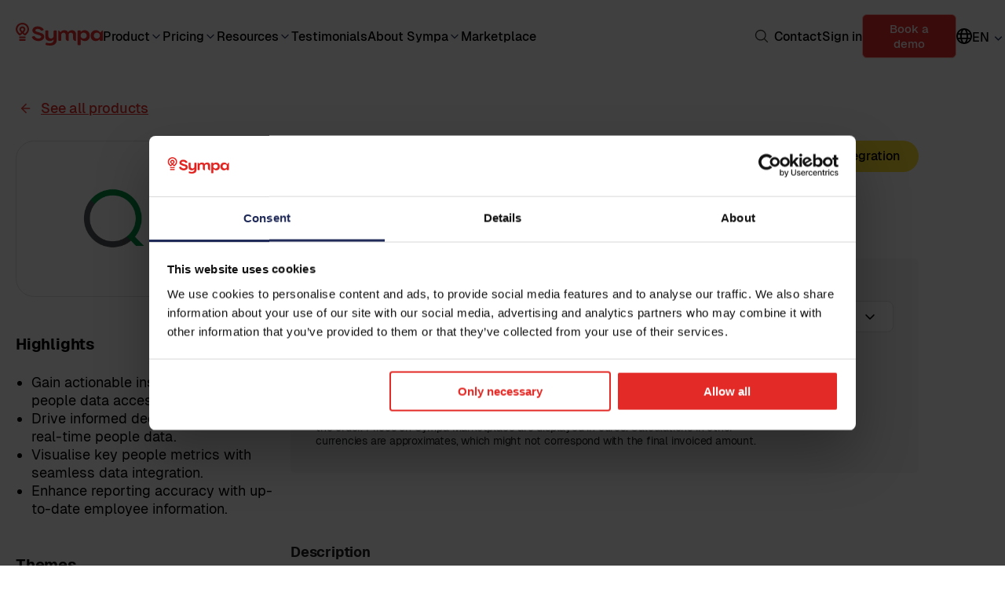

--- FILE ---
content_type: text/html; charset=UTF-8
request_url: https://www.sympa.com/marketplace/qlikview-integration
body_size: 11442
content:
<!doctype html><html lang="en"><head>
    <meta charset="utf-8">
    <title>Qlik Cloud Analytics Integration</title>
    
    <link rel="icon" href="https://www.sympa.com/hubfs/MARKETING/Brand%20Logo/favicon-32x32.png" type="image/png">

    
    

    <meta name="description" content="Automate your Business intelligence (BI) data flows with Qlik Cloud Analytics Integration">

    









    <meta name="viewport" content="width=device-width, initial-scale=1">

    
    <meta property="og:description" content="Automate your Business intelligence (BI) data flows with Qlik Cloud Analytics Integration">
    <meta property="og:title" content="Qlik Cloud Analytics Integration">
    <meta name="twitter:description" content="Automate your Business intelligence (BI) data flows with Qlik Cloud Analytics Integration">
    <meta name="twitter:title" content="Qlik Cloud Analytics Integration">

    

    
    <meta http-equiv="cache-control" content="no-cache">
    <meta http-equiv="expires" content="0">
    <meta http-equiv="pragma" content="no-cache">
    
      <meta name="description" content="Automate your Business intelligence (BI) data flows with Qlik Cloud Analytics Integration">
    

    <style>
a.cta_button{-moz-box-sizing:content-box !important;-webkit-box-sizing:content-box !important;box-sizing:content-box !important;vertical-align:middle}.hs-breadcrumb-menu{list-style-type:none;margin:0px 0px 0px 0px;padding:0px 0px 0px 0px}.hs-breadcrumb-menu-item{float:left;padding:10px 0px 10px 10px}.hs-breadcrumb-menu-divider:before{content:'›';padding-left:10px}.hs-featured-image-link{border:0}.hs-featured-image{float:right;margin:0 0 20px 20px;max-width:50%}@media (max-width: 568px){.hs-featured-image{float:none;margin:0;width:100%;max-width:100%}}.hs-screen-reader-text{clip:rect(1px, 1px, 1px, 1px);height:1px;overflow:hidden;position:absolute !important;width:1px}
</style>

<link rel="stylesheet" href="https://www.sympa.com/hubfs/hub_generated/template_assets/1/281109672125/1768476634762/template_product-marketplace.min.css">
<link rel="stylesheet" href="https://www.sympa.com/hubfs/hub_generated/template_assets/1/149729154366/1768476630102/template_swiss-main.min.css">
<link rel="stylesheet" href="https://www.sympa.com/hubfs/hub_generated/module_assets/1/149729350830/1765441655186/module_Navigation.min.css">
<link rel="stylesheet" href="https://www.sympa.com/hubfs/hub_generated/module_assets/1/281109671151/1768223767291/module_Product_Listing.min.css">
<link rel="stylesheet" href="https://www.sympa.com/hubfs/hub_generated/module_assets/1/281109671156/1768223760388/module_Product_Single.min.css">
<link rel="stylesheet" href="https://cdn.jsdelivr.net/npm/flickity@3.0.0/css/flickity.min.css">
<link rel="stylesheet" href="https://www.sympa.com/hubfs/hub_generated/module_assets/1/150537746750/1764927795938/module_Footer.min.css">
    <script src="https://cdn.jsdelivr.net/npm/flickity@3.0.0/dist/flickity.pkgd.min.js"></script>

    
<!--  Added by GoogleTagManager integration -->
<script>
var _hsp = window._hsp = window._hsp || [];
window.dataLayer = window.dataLayer || [];
function gtag(){dataLayer.push(arguments);}

var useGoogleConsentModeV2 = true;
var waitForUpdateMillis = 1000;



var hsLoadGtm = function loadGtm() {
    if(window._hsGtmLoadOnce) {
      return;
    }

    if (useGoogleConsentModeV2) {

      gtag('set','developer_id.dZTQ1Zm',true);

      gtag('consent', 'default', {
      'ad_storage': 'denied',
      'analytics_storage': 'denied',
      'ad_user_data': 'denied',
      'ad_personalization': 'denied',
      'wait_for_update': waitForUpdateMillis
      });

      _hsp.push(['useGoogleConsentModeV2'])
    }

    (function(w,d,s,l,i){w[l]=w[l]||[];w[l].push({'gtm.start':
    new Date().getTime(),event:'gtm.js'});var f=d.getElementsByTagName(s)[0],
    j=d.createElement(s),dl=l!='dataLayer'?'&l='+l:'';j.async=true;j.src=
    'https://www.googletagmanager.com/gtm.js?id='+i+dl;f.parentNode.insertBefore(j,f);
    })(window,document,'script','dataLayer','GTM-TGX9MDV');

    window._hsGtmLoadOnce = true;
};

_hsp.push(['addPrivacyConsentListener', function(consent){
  if(consent.allowed || (consent.categories && consent.categories.analytics)){
    hsLoadGtm();
  }
}]);

</script>

<!-- /Added by GoogleTagManager integration -->

    <link rel="canonical" href="https://www.sympa.com/marketplace/qlikview-integration">


<meta property="og:image" content="https://www.sympa.com/hubfs/Marketplace/Logos/qlik-logo.png">

<meta name="twitter:image" content="https://www.sympa.com/hubfs/Marketplace/Logos/qlik-logo.png">


<meta property="og:url" content="https://www.sympa.com/marketplace/qlikview-integration">
<meta name="twitter:card" content="summary_large_image">
<meta http-equiv="content-language" content="en">





<style>
  .site-header__lang-menu {
    opacity: 0 !important;
    pointer-events: none !important;
}
  
  .l-header .search-icon {
    width: 20px !important;
    height: 20px !important;
    transform: translateY(-2px);
  }
  
  .l-header__logo {
    transform: translateY(-1px);
  }
</style>

    <script type="application/ld+json">
        {
          "@context": "https://schema.org",
          "@graph": [
            {
              "@type": "Organization",
              "@id": "https://www.sympa.com/#organization",
              "name": "Sympa Oy",
              "url": "https://www.sympa.com/",
              "logo": "https://2047996.fs1.hubspotusercontent-eu1.net/hubfs/2047996/2025%20Website/Logo/Red/Sympa%20logo%20red%20RGB.png",
              "sameAs": [
                "https://www.linkedin.com/company/sympa-hr/",
                "https://www.facebook.com/SympaHR",
                "https://x.com/SympaHR"
              ],
              "address": {
                "@type": "PostalAddress",
                "streetAddress": "Puolikkotie 8-10",
                "addressLocality": "Espoo",
                "addressRegion": "Uusimaa",
                "postalCode": "02230",
                "addressCountry": "FI"
              },
              "contactPoint": [
                {
                  "@type": "ContactPoint",
                  "contactType": "customer support",
                  "email": "info@sympa.com",
                  "areaServed": ["FI", "SE", "NO", "DK"],
                  "availableLanguage": ["en", "fi", "sv", "no", "da"]
                }
              ]
            },
            {
              "@type": "WebSite",
              "@id": "https://www.sympa.com/#website",
              "url": "https://www.sympa.com/",
              "name": "Sympa HR",
              "publisher": {
                "@id": "https://www.sympa.com/#organization"
              },
              "potentialAction": {
                "@type": "SearchAction",
                "target": "https://www.sympa.com/search?q={search_term_string}",
                "query-input": "required name=search_term_string"
              }
            },
            {
              "@type": "WebPage",
              "@id": "https://www.sympa.com/marketplace/qlikview-integration#webpage",
              "url": "https://www.sympa.com/marketplace/qlikview-integration",
              "name": "Qlik Cloud Analytics Integration",
              "description": "Extend your HR ecosystem. The marketplace is a one-stop-shop for Sympa and partner solutions.",
              "inLanguage": "en",
              "isPartOf": {
                "@id": "https://www.sympa.com/#website"
              },
              "about": {
                "@id": "https://www.sympa.com/#organization"
              }
            }
          ]
        }
    </script>


  <meta name="generator" content="HubSpot"></head>
  <body class="">
<!--  Added by GoogleTagManager integration -->
<noscript><iframe src="https://www.googletagmanager.com/ns.html?id=GTM-TGX9MDV" height="0" width="0" style="display:none;visibility:hidden"></iframe></noscript>

<!-- /Added by GoogleTagManager integration -->

    <a href="#main-content" class="skip-to-main-content-link">Skip to main content</a>
    <div class="body-wrapper   hs-content-id-138664433537 hs-site-page page ">

      
        <div id="hs_cos_wrapper_header_menu" class="hs_cos_wrapper hs_cos_wrapper_widget hs_cos_wrapper_type_module" style="" data-hs-cos-general-type="widget" data-hs-cos-type="module">


<header class="l-header" id="site-header">

    <div class="l-header__container">

        <div class="l-header__header-left">
            <div class="l-header__logo">
                <img data-link="/" src="https://www.sympa.com/hubfs/2024%20Website/Global%20assets/Logos/Sympa_Red_RGB%20(1).svg" alt="Symap logo png">
            </div>
            <nav class="c-desktop-navigation">
                
                    
                    

                            
                            

                        <li data-isdropdown class="menu-item has-submenu  ">
                                <a data-first-link aria-expanded="false" href="https://www.sympa.com/product/">
                                    Product
                                </a>
                                <img src="https://www.sympa.com/hubfs/2024%20Website/Global%20assets/Icons/icon-chevron-down.svg" alt="arrow down svg">
                                <span data-link-hover></span>
                                <div data-dropdown class="dropdown-wrapper full-width full-width full-width full-width ">
                                    <ul class="submenu grid-columns grid-columns grid-columns grid-columns ">
                                            
                                        <li>
                                            
                                            
                                                <p>
                                                    HR Software
                                                </p>
                                                <ul>
                                                    
                                                        <li>
                                                            <a class="submenu-item__link " href="https://www.sympa.com/product/hr-automation-employee-lifecycle/">
                                                                Employee Lifecycle
                                                            </a>
                                                        </li>
                                                    
                                                        <li>
                                                            <a class="submenu-item__link " href="https://www.sympa.com/product/hr-connectivity/">
                                                                HR Ecosystem
                                                            </a>
                                                        </li>
                                                    
                                                        <li>
                                                            <a class="submenu-item__link " href="https://www.sympa.com/product/collaborative-hr/">
                                                                Collaborative HR
                                                            </a>
                                                        </li>
                                                    
                                                </ul>
                                            
                                            
                                        </li>
                                            
                                        <li>
                                            
                                            
                                                <p>
                                                    Functionality
                                                </p>
                                                <ul>
                                                    
                                                        <li>
                                                            <a class="submenu-item__link " href="https://www.sympa.com/product/">
                                                                All Features
                                                            </a>
                                                        </li>
                                                    
                                                        <li>
                                                            <a class="submenu-item__link " href="https://www.sympa.com/product/people-analytics/">
                                                                Reporting
                                                            </a>
                                                        </li>
                                                    
                                                        <li>
                                                            <a class="submenu-item__link " href="https://www.sympa.com/product/salary-review/">
                                                                Salary review
                                                            </a>
                                                        </li>
                                                    
                                                        <li>
                                                            <a class="submenu-item__link " href="https://www.sympa.com/product/pay-transparency/">
                                                                Pay Transparency
                                                            </a>
                                                        </li>
                                                    
                                                </ul>
                                            
                                            
                                        </li>
                                            
                                        <li>
                                            
                                            
                                                <p>
                                                    Use cases
                                                </p>
                                                <ul>
                                                    
                                                        <li>
                                                            <a class="submenu-item__link " href="https://www.sympa.com/product/industries/">
                                                                By Industry
                                                            </a>
                                                        </li>
                                                    
                                                        <li>
                                                            <a class="submenu-item__link " href="https://www.sympa.com/product/functions/">
                                                                By Role
                                                            </a>
                                                        </li>
                                                    
                                                        <li>
                                                            <a class="submenu-item__link " href="https://www.sympa.com/product/global-companies/">
                                                                For Global HR
                                                            </a>
                                                        </li>
                                                    
                                                </ul>
                                            
                                            
                                        </li>
                                            
                                        <li>
                                            
                                            
                                                <p>
                                                    Resources
                                                </p>
                                                <ul>
                                                    
                                                        <li>
                                                            <a class="submenu-item__link " href="https://www.sympa.com/product/videos/">
                                                                Video Library
                                                            </a>
                                                        </li>
                                                    
                                                        <li>
                                                            <a class="submenu-item__link " href="https://www.sympa.com/product/partner-programme/">
                                                                Partner Programme
                                                            </a>
                                                        </li>
                                                    
                                                </ul>
                                            
                                            
                                        </li>
                                    
                                    </ul>
                                </div>
                            </li>


                    
                    
                
                    
                    

                            
                            

                        <li data-isdropdown class="menu-item has-submenu  ">
                                <a data-first-link aria-expanded="false" href="https://www.sympa.com/product/pricing/">
                                    Pricing
                                </a>
                                <img src="https://www.sympa.com/hubfs/2024%20Website/Global%20assets/Icons/icon-chevron-down.svg" alt="arrow down svg">
                                <span data-link-hover></span>
                                <div data-dropdown class="dropdown-wrapper ">
                                    <ul class="submenu ">
                                            
                                        <li>
                                            
                                            
                                                <a href="https://www.sympa.com/product/pricing/" class="submenu-item__link ">
                                                    Pricing
                                                </a>
                                            
                                        </li>
                                            
                                        <li>
                                            
                                            
                                                <a href="https://www.sympa.com/en/product/best-hr-software/" class="submenu-item__link ">
                                                    Why Sympa
                                                </a>
                                            
                                        </li>
                                            
                                        <li>
                                            
                                            
                                                <a href="https://www.sympa.com/en/product/plans/roi-calculator/" class="submenu-item__link ">
                                                    ROI Calculator
                                                </a>
                                            
                                        </li>
                                            
                                        <li>
                                            
                                            
                                                <a href="https://www.sympa.com/how-to-buy-an-hr-system" class="submenu-item__link ">
                                                    HRIS Business case
                                                </a>
                                            
                                        </li>
                                    
                                    </ul>
                                </div>
                            </li>


                    
                    
                
                    
                    

                            
                            

                        <li data-isdropdown class="menu-item has-submenu  ">
                                <a data-first-link aria-expanded="false" href="https://www.sympa.com/resources/">
                                    Resources
                                </a>
                                <img src="https://www.sympa.com/hubfs/2024%20Website/Global%20assets/Icons/icon-chevron-down.svg" alt="arrow down svg">
                                <span data-link-hover></span>
                                <div data-dropdown class="dropdown-wrapper full-width full-width full-width ">
                                    <ul class="submenu grid-columns grid-columns grid-columns ">
                                            
                                        <li>
                                            
                                            
                                                <p>
                                                    Insights
                                                </p>
                                                <ul>
                                                    
                                                        <li>
                                                            <a class="submenu-item__link " href="https://www.sympa.com/resources/guides-and-reports/">
                                                                Guides and Reports
                                                            </a>
                                                        </li>
                                                    
                                                        <li>
                                                            <a class="submenu-item__link " href="https://www.sympa.com/resources/blog">
                                                                Blog
                                                            </a>
                                                        </li>
                                                    
                                                        <li>
                                                            <a class="submenu-item__link " href="https://www.sympa.com/resources/events-and-webinars/">
                                                                Events and Webinars
                                                            </a>
                                                        </li>
                                                    
                                                        <li>
                                                            <a class="submenu-item__link " href="https://www.sympa.com/roadshow-spring-2026/">
                                                                Sympa Roadshow 2026
                                                            </a>
                                                        </li>
                                                    
                                                </ul>
                                            
                                            
                                        </li>
                                            
                                        <li>
                                            
                                            
                                                <p>
                                                    Themes
                                                </p>
                                                <ul>
                                                    
                                                        <li>
                                                            <a class="submenu-item__link " href="https://www.sympa.com/resources/eu-directives-to-follow-for-hr">
                                                                EU Directives for HR
                                                            </a>
                                                        </li>
                                                    
                                                        <li>
                                                            <a class="submenu-item__link " href="https://www.sympa.com/resources/strategic-learning-development/">
                                                                Learning and Development
                                                            </a>
                                                        </li>
                                                    
                                                </ul>
                                            
                                            
                                        </li>
                                            
                                        <li>
                                            
                                            
                                                <p>
                                                    For customers
                                                </p>
                                                <ul>
                                                    
                                                        <li>
                                                            <a class="submenu-item__link " href="https://www.sympa.com/resources/customercare/support/">
                                                                Customer Care
                                                            </a>
                                                        </li>
                                                    
                                                        <li>
                                                            <a class="submenu-item__link " href="https://www.sympa.com/resources/customercare/support/training-schedule/">
                                                                Customer Trainings
                                                            </a>
                                                        </li>
                                                    
                                                </ul>
                                            
                                            
                                        </li>
                                    
                                    </ul>
                                </div>
                            </li>


                    
                    
                
                    
                    
                        <li class="menu-item menu-item-single ">
                            <a class="menu-item__link" href="https://www.sympa.com/testimonials">
                                Testimonials
                            </a>
                            <span data-link-hover></span>
                        </li>


                    
                
                    
                    

                            
                            

                        <li data-isdropdown class="menu-item has-submenu  ">
                                <a data-first-link aria-expanded="false" href="https://www.sympa.com/about-sympa/">
                                    About Sympa
                                </a>
                                <img src="https://www.sympa.com/hubfs/2024%20Website/Global%20assets/Icons/icon-chevron-down.svg" alt="arrow down svg">
                                <span data-link-hover></span>
                                <div data-dropdown class="dropdown-wrapper ">
                                    <ul class="submenu ">
                                            
                                        <li>
                                            
                                            
                                                <a href="https://www.sympa.com/about-sympa/" class="submenu-item__link ">
                                                    About Us
                                                </a>
                                            
                                        </li>
                                            
                                        <li>
                                            
                                            
                                                <a href="https://www.sympa.com/about/careers/" class="submenu-item__link ">
                                                    Careers
                                                </a>
                                            
                                        </li>
                                            
                                        <li>
                                            
                                            
                                                <a href="https://www.sympa.com/about/news-and-press" class="submenu-item__link ">
                                                    News and Press
                                                </a>
                                            
                                        </li>
                                            
                                        <li>
                                            
                                            
                                                <a href="https://www.sympa.com/about/trust-centre" class="submenu-item__link ">
                                                    Trust Centre
                                                </a>
                                            
                                        </li>
                                    
                                    </ul>
                                </div>
                            </li>


                    
                    
                
                    
                    
                        <li class="menu-item menu-item-single ">
                            <a class="menu-item__link" href="https://www.sympa.com/marketplace">
                                Marketplace
                            </a>
                            <span data-link-hover></span>
                        </li>


                    
                
            </nav>

            <nav data-mobile-nav class="c-mobile-navigation">
                <div class="container">
                    
                        
                        
                                <li data-isdropdown-mobile>
                                    <div class="link-wrap">
                                        <a data-first-link aria-expanded="false" href="https://www.sympa.com/product/">
                                            Product
                                        </a>
                                        <img src="https://www.sympa.com/hubfs/2024%20Website/Global%20assets/Icons/icon-chevron-down.svg" alt="arrow down svg">
                                    </div>
                                    <div data-dropdown-mobile class="dropdown-wrapper">
                                        <ul class="submenu">
                                                
                                            <li>
                                                
                                                
                                                    <p>
                                                        HR Software
                                                    </p>
                                                    <ul>
                                                        
                                                            <li>
                                                                <a class="submenu-item__link" href="https://www.sympa.com/product/hr-automation-employee-lifecycle/">
                                                                    Employee Lifecycle
                                                                </a>
                                                            </li>
                                                        
                                                            <li>
                                                                <a class="submenu-item__link" href="https://www.sympa.com/product/hr-connectivity/">
                                                                    HR Ecosystem
                                                                </a>
                                                            </li>
                                                        
                                                            <li>
                                                                <a class="submenu-item__link" href="https://www.sympa.com/product/collaborative-hr/">
                                                                    Collaborative HR
                                                                </a>
                                                            </li>
                                                        
                                                    </ul>
                                                
                                                
                                            </li>
                                                
                                            <li>
                                                
                                                
                                                    <p>
                                                        Functionality
                                                    </p>
                                                    <ul>
                                                        
                                                            <li>
                                                                <a class="submenu-item__link" href="https://www.sympa.com/product/">
                                                                    All Features
                                                                </a>
                                                            </li>
                                                        
                                                            <li>
                                                                <a class="submenu-item__link" href="https://www.sympa.com/product/people-analytics/">
                                                                    Reporting
                                                                </a>
                                                            </li>
                                                        
                                                            <li>
                                                                <a class="submenu-item__link" href="https://www.sympa.com/product/salary-review/">
                                                                    Salary review
                                                                </a>
                                                            </li>
                                                        
                                                            <li>
                                                                <a class="submenu-item__link" href="https://www.sympa.com/product/pay-transparency/">
                                                                    Pay Transparency
                                                                </a>
                                                            </li>
                                                        
                                                    </ul>
                                                
                                                
                                            </li>
                                                
                                            <li>
                                                
                                                
                                                    <p>
                                                        Use cases
                                                    </p>
                                                    <ul>
                                                        
                                                            <li>
                                                                <a class="submenu-item__link" href="https://www.sympa.com/product/industries/">
                                                                    By Industry
                                                                </a>
                                                            </li>
                                                        
                                                            <li>
                                                                <a class="submenu-item__link" href="https://www.sympa.com/product/functions/">
                                                                    By Role
                                                                </a>
                                                            </li>
                                                        
                                                            <li>
                                                                <a class="submenu-item__link" href="https://www.sympa.com/product/global-companies/">
                                                                    For Global HR
                                                                </a>
                                                            </li>
                                                        
                                                    </ul>
                                                
                                                
                                            </li>
                                                
                                            <li>
                                                
                                                
                                                    <p>
                                                        Resources
                                                    </p>
                                                    <ul>
                                                        
                                                            <li>
                                                                <a class="submenu-item__link" href="https://www.sympa.com/product/videos/">
                                                                    Video Library
                                                                </a>
                                                            </li>
                                                        
                                                            <li>
                                                                <a class="submenu-item__link" href="https://www.sympa.com/product/partner-programme/">
                                                                    Partner Programme
                                                                </a>
                                                            </li>
                                                        
                                                    </ul>
                                                
                                                
                                            </li>
                                        
                                        </ul>
                                    </div>
                                </li>


                        
                        
                    
                        
                        
                                <li data-isdropdown-mobile>
                                    <div class="link-wrap">
                                        <a data-first-link aria-expanded="false" href="https://www.sympa.com/product/pricing/">
                                            Pricing
                                        </a>
                                        <img src="https://www.sympa.com/hubfs/2024%20Website/Global%20assets/Icons/icon-chevron-down.svg" alt="arrow down svg">
                                    </div>
                                    <div data-dropdown-mobile class="dropdown-wrapper">
                                        <ul class="submenu">
                                                
                                            <li>
                                                
                                                
                                                    <a href="https://www.sympa.com/product/pricing/" class="">
                                                        Pricing
                                                    </a>
                                                
                                            </li>
                                                
                                            <li>
                                                
                                                
                                                    <a href="https://www.sympa.com/en/product/best-hr-software/" class="">
                                                        Why Sympa
                                                    </a>
                                                
                                            </li>
                                                
                                            <li>
                                                
                                                
                                                    <a href="https://www.sympa.com/en/product/plans/roi-calculator/" class="">
                                                        ROI Calculator
                                                    </a>
                                                
                                            </li>
                                                
                                            <li>
                                                
                                                
                                                    <a href="https://www.sympa.com/how-to-buy-an-hr-system" class="">
                                                        HRIS Business case
                                                    </a>
                                                
                                            </li>
                                        
                                        </ul>
                                    </div>
                                </li>


                        
                        
                    
                        
                        
                                <li data-isdropdown-mobile>
                                    <div class="link-wrap">
                                        <a data-first-link aria-expanded="false" href="https://www.sympa.com/resources/">
                                            Resources
                                        </a>
                                        <img src="https://www.sympa.com/hubfs/2024%20Website/Global%20assets/Icons/icon-chevron-down.svg" alt="arrow down svg">
                                    </div>
                                    <div data-dropdown-mobile class="dropdown-wrapper">
                                        <ul class="submenu">
                                                
                                            <li>
                                                
                                                
                                                    <p>
                                                        Insights
                                                    </p>
                                                    <ul>
                                                        
                                                            <li>
                                                                <a class="submenu-item__link" href="https://www.sympa.com/resources/guides-and-reports/">
                                                                    Guides and Reports
                                                                </a>
                                                            </li>
                                                        
                                                            <li>
                                                                <a class="submenu-item__link" href="https://www.sympa.com/resources/blog">
                                                                    Blog
                                                                </a>
                                                            </li>
                                                        
                                                            <li>
                                                                <a class="submenu-item__link" href="https://www.sympa.com/resources/events-and-webinars/">
                                                                    Events and Webinars
                                                                </a>
                                                            </li>
                                                        
                                                            <li>
                                                                <a class="submenu-item__link" href="https://www.sympa.com/roadshow-spring-2026/">
                                                                    Sympa Roadshow 2026
                                                                </a>
                                                            </li>
                                                        
                                                    </ul>
                                                
                                                
                                            </li>
                                                
                                            <li>
                                                
                                                
                                                    <p>
                                                        Themes
                                                    </p>
                                                    <ul>
                                                        
                                                            <li>
                                                                <a class="submenu-item__link" href="https://www.sympa.com/resources/eu-directives-to-follow-for-hr">
                                                                    EU Directives for HR
                                                                </a>
                                                            </li>
                                                        
                                                            <li>
                                                                <a class="submenu-item__link" href="https://www.sympa.com/resources/strategic-learning-development/">
                                                                    Learning and Development
                                                                </a>
                                                            </li>
                                                        
                                                    </ul>
                                                
                                                
                                            </li>
                                                
                                            <li>
                                                
                                                
                                                    <p>
                                                        For customers
                                                    </p>
                                                    <ul>
                                                        
                                                            <li>
                                                                <a class="submenu-item__link" href="https://www.sympa.com/resources/customercare/support/">
                                                                    Customer Care
                                                                </a>
                                                            </li>
                                                        
                                                            <li>
                                                                <a class="submenu-item__link" href="https://www.sympa.com/resources/customercare/support/training-schedule/">
                                                                    Customer Trainings
                                                                </a>
                                                            </li>
                                                        
                                                    </ul>
                                                
                                                
                                            </li>
                                        
                                        </ul>
                                    </div>
                                </li>


                        
                        
                    
                        
                        
                            <li class="menu-item">
                                <div class="link-wrap">
                                    <a class="menu-item__link" href="https://www.sympa.com/testimonials">
                                        Testimonials
                                    </a>
                                </div>
                            </li>


                        
                    
                        
                        
                                <li data-isdropdown-mobile>
                                    <div class="link-wrap">
                                        <a data-first-link aria-expanded="false" href="https://www.sympa.com/about-sympa/">
                                            About Sympa
                                        </a>
                                        <img src="https://www.sympa.com/hubfs/2024%20Website/Global%20assets/Icons/icon-chevron-down.svg" alt="arrow down svg">
                                    </div>
                                    <div data-dropdown-mobile class="dropdown-wrapper">
                                        <ul class="submenu">
                                                
                                            <li>
                                                
                                                
                                                    <a href="https://www.sympa.com/about-sympa/" class="">
                                                        About Us
                                                    </a>
                                                
                                            </li>
                                                
                                            <li>
                                                
                                                
                                                    <a href="https://www.sympa.com/about/careers/" class="">
                                                        Careers
                                                    </a>
                                                
                                            </li>
                                                
                                            <li>
                                                
                                                
                                                    <a href="https://www.sympa.com/about/news-and-press" class="">
                                                        News and Press
                                                    </a>
                                                
                                            </li>
                                                
                                            <li>
                                                
                                                
                                                    <a href="https://www.sympa.com/about/trust-centre" class="">
                                                        Trust Centre
                                                    </a>
                                                
                                            </li>
                                        
                                        </ul>
                                    </div>
                                </li>


                        
                        
                    
                        
                        
                            <li class="menu-item">
                                <div class="link-wrap">
                                    <a class="menu-item__link" href="https://www.sympa.com/marketplace">
                                        Marketplace
                                    </a>
                                </div>
                            </li>


                        
                    
                    <li class="border">
                        
                        
                        <a href="https://www.sympa.com/sign-in">
                            Sign in
                        </a>
                    </li>
                    
                </div>
                <div class="cta-wrapper">
                    <button class="c-btn" data-form-modal="" data-form-modalid="eb2a6b36-0b6d-4e78-8e5a-2f306f389786" data-form-modalemail="" data-form-modaltitle="Book an online demo" data-form-modaldescription="Fill in the form below and we'll get in touch with you as soon as possible to schedule an online meeting.">Book a demo</button>
                </div>
            </nav>
        </div>

        <div class="l-header__header-right">
            
            
            
            
            <button class="c-search__button" data-search-btn-desktop aria-label="Open search bar"></button>
            
            

            <div class="l-header__contact">
                
                    
                    
                
                
                <a href="https://www.sympa.com/about/contact">Contact</a>
            </div>

            <div class="l-header__login">
                
                
                <a href="https://www.sympa.com/sign-in">
                    Sign in
                </a>
            </div>

            <div class="l-header__cta">
                <button style="min-height: 49px" class="c-btn c-btn--red" data-form-modal="" data-form-modalid="eb2a6b36-0b6d-4e78-8e5a-2f306f389786" data-form-modalemail="" data-form-modaltitle="Book an online demo" data-form-modaldescription="Fill in the form below and we'll get in touch with you as soon as possible to schedule an online meeting.">Book a demo</button>
            </div>

            <div data-lang-switcher class="l-header__lang-switcher">
                <img src="https://www.sympa.com/hubfs/2024%20Website/Global%20assets/Icons/Frame%20(2).svg" alt="Sympa globe icon svg">
                <p style="text-transform: uppercase">en</p>
                
                    
                  
                <ul class="lang-modal" data-lang-list>
                    
                    <li><a href="/fi">Suomi</a></li>
                    <li><a href="/sv">Svenska</a></li>
                    <li><a href="/no">Norsk</a></li>
                    <li><a href="/da">Dansk</a></li>
                    
                    
                </ul>
            </div>

            <div data-burger-menu class="l-header__burger-menu">
                <img class="open active" src="https://www.sympa.com/hubfs/2024%20Website/Global%20assets/Icons/icon-menu.svg" alt="Sympa burger menu icon svg">
                <img class="close" src="https://www.sympa.com/hubfs/2024%20Website/Global%20assets/Icons/icon-close%201.svg" alt="Sympa close icon svg">
            </div>
        </div>


        
        <div class="l-header__search" data-search-container>
            <div class="c-search">
                <a data-search-logo href="/" class="c-logo" aria-label="Logo, link to main page."></a>

                <form class="c-search__form" data-search-form-header data-pb="0.5" data-search-lang="en">
                    <div class="c-search__form-section">
                        <input aria-label="Search input" type="text" id="query-header" name="query" placeholder="Search">
                        <div class="c-search__button-wrapper c-flex">
                            <button data-search-btn type="submit" aria-label="Search"></button>
                        </div>
                    </div>
                </form> 

            <button data-close-search aria-label="Close search bar"></button>
            </div>
        </div>

    </div>
</header></div>
        
      

      <main class="body-container" id="main-content">
        
    <div id="hs_cos_wrapper_module_16938196574472" class="hs_cos_wrapper hs_cos_wrapper_widget hs_cos_wrapper_type_module" style="" data-hs-cos-general-type="widget" data-hs-cos-type="module"><!-- module html  -->
</div>
    <div id="hs_cos_wrapper_module_16938196868683" class="hs_cos_wrapper hs_cos_wrapper_widget hs_cos_wrapper_type_module" style="" data-hs-cos-general-type="widget" data-hs-cos-type="module"><!-- module html  -->

    

    

    
    

    
        
            
        

        


    
    
    
    
    
    
    
    
    <div id="variable-products" style="display: none" data-variables="{id=151845765775, createdAt=1704273930384, updatedAt=1704273930384, 2='{type=string, value=3171}', 3='{type=string, value=797}', 4='{type=string, value=Qlikview integration}', 5='{type=string, value=118}', 6='{type=string, value=0-150}', 9='{type=string, value=Connectivity Consulting}', 10='{type=string, value=Global}', 11='{type=string, value=variable}', 12='{type=string, value=Integration}', 13='{type=string, value=publish}'}00000{id=151845765776, createdAt=1704273930384, updatedAt=1704273930384, 2='{type=string, value=3172}', 3='{type=string, value=797}', 4='{type=string, value=Qlikview integration}', 5='{type=string, value=129}', 6='{type=string, value=151-250}', 9='{type=string, value=Connectivity Consulting}', 10='{type=string, value=Global}', 11='{type=string, value=variable}', 12='{type=string, value=Integration}', 13='{type=string, value=publish}'}00000{id=151845765777, createdAt=1704273930384, updatedAt=1704273930384, 2='{type=string, value=3173}', 3='{type=string, value=797}', 4='{type=string, value=Qlikview integration}', 5='{type=string, value=151}', 6='{type=string, value=251-350}', 9='{type=string, value=Connectivity Consulting}', 10='{type=string, value=Global}', 11='{type=string, value=variable}', 12='{type=string, value=Integration}', 13='{type=string, value=publish}'}00000{id=151845765778, createdAt=1704273930384, updatedAt=1704273930384, 2='{type=string, value=3174}', 3='{type=string, value=797}', 4='{type=string, value=Qlikview integration}', 5='{type=string, value=162}', 6='{type=string, value=351-500}', 9='{type=string, value=Connectivity Consulting}', 10='{type=string, value=Global}', 11='{type=string, value=variable}', 12='{type=string, value=Integration}', 13='{type=string, value=publish}'}00000{id=151845765779, createdAt=1704273930384, updatedAt=1704273930384, 2='{type=string, value=3175}', 3='{type=string, value=797}', 4='{type=string, value=Qlikview integration}', 5='{type=string, value=194}', 6='{type=string, value=501-750}', 9='{type=string, value=Connectivity Consulting}', 10='{type=string, value=Global}', 11='{type=string, value=variable}', 12='{type=string, value=Integration}', 13='{type=string, value=publish}'}00000{id=151845765780, createdAt=1704273930384, updatedAt=1704273930384, 2='{type=string, value=3176}', 3='{type=string, value=797}', 4='{type=string, value=Qlikview integration}', 5='{type=string, value=216}', 6='{type=string, value=751-1000}', 9='{type=string, value=Connectivity Consulting}', 10='{type=string, value=Global}', 11='{type=string, value=variable}', 12='{type=string, value=Integration}', 13='{type=string, value=publish}'}00000{id=151845765781, createdAt=1704273930384, updatedAt=1704273930384, 2='{type=string, value=3177}', 3='{type=string, value=797}', 4='{type=string, value=Qlikview integration}', 5='{type=string, value=226}', 6='{type=string, value=1001-2000}', 9='{type=string, value=Connectivity Consulting}', 10='{type=string, value=Global}', 11='{type=string, value=variable}', 12='{type=string, value=Integration}', 13='{type=string, value=publish}'}00000{id=151845765782, createdAt=1704273930384, updatedAt=1704273930384, 2='{type=string, value=3178}', 3='{type=string, value=797}', 4='{type=string, value=Qlikview integration}', 5='{type=string, value=259}', 6='{type=string, value=2001-5000}', 9='{type=string, value=Connectivity Consulting}', 10='{type=string, value=Global}', 11='{type=string, value=variable}', 12='{type=string, value=Integration}', 13='{type=string, value=publish}'}00000{id=151845765783, createdAt=1704273930384, updatedAt=1704273930384, 2='{type=string, value=3179}', 3='{type=string, value=797}', 4='{type=string, value=Qlikview integration}', 5='{type=string, value=291}', 6='{type=string, value=5001-10000}', 9='{type=string, value=Connectivity Consulting}', 10='{type=string, value=Global}', 11='{type=string, value=variable}', 12='{type=string, value=Integration}', 13='{type=string, value=publish}'}00000{id=151845765784, createdAt=1704273930384, updatedAt=1704273930384, 2='{type=string, value=3180}', 3='{type=string, value=797}', 4='{type=string, value=Qlikview integration}', 5='{type=string, value=324}', 6='{type=string, value=10001-50000}', 9='{type=string, value=Connectivity Consulting}', 10='{type=string, value=Global}', 11='{type=string, value=variable}', 12='{type=string, value=Integration}', 13='{type=string, value=publish}'}"></div>

    <section class="l-product-single" data-product-variant="both" data-product-discount="[GS_OTF30, INT_OTF15_M25, INT_OTF30_M25, AZ_OTF15, SIL_OTF15]">
        <div class="l-product-single__container">

            <div class="see-all-link-container" style="padding-bottom: 30px;">
                <a class="see-all-link" href="https://www.sympa.com/product-library">See all products</a>
            </div>

            <div class="l-product-listing__sort-container-mobile">
                <div data-mobileproductinfo-menu class="mobile-sort-wrapper">
                    <p class="">See full info</p>
                    <img class="arrow-dropdown" src="https://www.sympa.com/hubfs/Marketplace/Icons/icon-caret-down.svg" alt="arrow down svg">
                </div>
            </div>

            <div class="l-product-single__columns">

                <div data-productinfo class="l-product-single__aside">
                    <div class="logo-container">
                        <img src="https://www.sympa.com/hubfs/Marketplace/Logos/qlik-logo.png">
                    </div>
                    
                    
                        <div class="subsection">
                            <p class="subtitle">Highlights</p>
                            
                                
                                    
                                
                                    
                                
                                    
                                
                                    
                                
                            <ul>
                                
                                    <li class="highlight">Gain actionable insights with direct people data access for analysis.</li>
                                
                                    <li class="highlight">Drive informed decision-making with real-time people data.</li>
                                
                                    <li class="highlight">Visualise key people metrics with seamless data integration.</li>
                                
                                    <li class="highlight">Enhance reporting accuracy with up-to-date employee information.</li>
                                
                            </ul>
                        </div>
                    

                    
                        <div class="subsection">
                            <p class="subtitle">Themes</p>
                            
                                
                                    
                                
                            <ul>
                                
                                    <li class="theme">Reporting &amp; Analytics</li>
                                
                            </ul>
                        </div>
                    

                    <div class="subsection">
                        <p class="subtitle">Provider</p>
                        <ul>
                            <li>Sympa</li>
                        </ul>
                    </div>
                    
                    
                    
                    
                    <div class="subsection">
                        <p class="subtitle">Availability</p>
                        <ul>
                            <li>Global</li>
                        </ul>
                    </div>
                    

                    


                    <div class="subsection">
                        <p class="subtitle">Share</p>
                        <div data-share-container class="share-links-container">
                            <img data-share class="share-icon facebook" src="https://www.sympa.com/hubfs/Marketplace/Icons/Facebook%20logo.svg" alt="facebook svg logo">
                            <img data-share class="share-icon linkedin" src="https://www.sympa.com/hubfs/Marketplace/Icons/Linkedin%20logo.svg" alt="linkedin svg logo">
                            <img data-share class="share-icon twitter" src="https://www.sympa.com/hubfs/Marketplace/Icons/X%20logo.svg" alt="twitter svg logo">
                        </div>
                    </div> 
                    
                </div>



                <div class="l-product-single__main">

                    
                    
                    

                    <div class="l-product-single__main__headline">

                        <div class="heading">
                            <h2>Qlik Cloud Analytics Integration</h2>
                            <p class="product-type integration">Integration</p>
                        </div>
                        <p class="subtitle">Automate your Business intelligence (BI) data flows with Qlik Cloud Analytics Integration</p>

                        
                        

                        
                            <div class="l-product-single__main__pricing background-pricing-grey">

                            
                            
                                <div class="variable-block">
                                    <div class="monthly-charge">
                                        <p>Monthly charge</p>
                                        <p data-variable-price class="price-summary"></p>
                                    </div>
                                    <div class="org-dropdown-container">
                                        <p>Organisation size</p>
                                        <div class="c-select-dropdown">
                                            <select data-org-select id="organisation-size" class="" name="attribute_organisation-size" data-attribute_name="attribute_organisation-size" data-show_option_none="yes">
                                                <option value="" disabled>Organization size</option>
                                                <option value="0-150" selected class="attached enabled">0-150</option>
                                                <option value="151-250" class="attached enabled">151-250</option>
                                                <option value="251-350" class="attached enabled">251-350</option>
                                                <option value="351-500" class="attached enabled">351-500</option>
                                                <option value="501-750" class="attached enabled">501-750</option>
                                                <option value="751-1000" class="attached enabled">751-1000</option>
                                                <option value="1001-2000" class="attached enabled">1001-2000</option>
                                                <option value="2001-5000" class="attached enabled">2001-5000</option>
                                                <option value="5001-10000" class="attached enabled">5001-10000</option>
                                                <option value="10001-50000" class="attached enabled">10001-50000</option>
                                            </select>
                                        </div>
                                    </div>
                                </div>
                            

                            
                            <div class="mainPrice-block">
                                
                                    <div class="one-time-fee gg">
                                        <p>One-time fee</p>
                                        <p data-single-price class="price-summary">3024 EUR</p>
                                    </div>
                                
                                                       
                                


                                
                                <div class="left-flex">
                                    
                                        
                                        <div class="currency-dropdown">
                                            <p>Currency</p>
                                            <div class="c-select-dropdown">
                                                <select data-currency-dropdown name="currency">
                                                    <option value="EUR">EUR</option>
                                                    
                                                    <option value="GBP">GBP</option>
                                                    <option value="SEK">SEK</option>
                                                    <option value="NOK">NOK</option>
                                                    <option value="DKK">DKK</option>
                                                </select>
                                            </div>
                                        </div>
                                        
                                    

                                    
                                    <div class="cta-buttons">
                                        
                                        
                                            
                                                <p data-order>Order</p>
                                            
                                        

                                        
                                            
                                        

                                        

                                    </div>
                                </div>
                            </div>

                            
                                <p style="color: #212121 !important; font-size: 14px !important; font-weight: 400 !important; max-width: 600px">
                                    Note. The monthly fee shall be invoiced on an annual basis in advance (12 months’ fees). All prices exclude VAT. The user will pay the service fees concerning Apps, including any and all applicable taxes to Sympa’s designated bank account within thirty (30) days from the date of the order.
                                    Prices on Sympa Marketplace are displayed in euros. Calculations in other currencies are approximates, which might not correspond with the final invoiced amount.
                                </p>
                            
                            


                            

                            

                            

                            

                            </div>
                        
                    </div>
                    

                    
                    <div class="l-product-single__main__description">
                        
                        

                        
                            <div class="richtext text-block h-wysiwyg-html">
                                <p class="subtitle">Description</p>
                                <p>This integration syncs your employee data with Qlik Cloud Analytics (former QlikView).</p>
<ul>
<li>Sympa REST API endpoint(s) or scheduled daily batch delta CSV file transfer to SFTP.</li>
<li>Data transfer from one (1) Sympa entity to one (1) Qlik Cloud Analytics entity/environment.</li>
</ul>
<p>Transferred datasets:</p>
<ol>
<li>Sympa to Qlik Cloud Analytics: Employee master file (incl. employee, employment, organisation, cost centre)</li>
</ol>
<p>Note: This integration does not include any data transfers from Qlik Cloud Analytics to Sympa.</p>
                            </div>
                        

                        

                        
                            <div class="richtext text-block">
                                <p class="subtitle">Pre conditions</p>
                                The data and data fields to be transferred are already within Sympa. The customer is responsible for reaching an agreement with the provider of the integrated system regarding the implementation of the integration. The successful implementation of any integration requires active participation from both the customer and the provider of the integrated system, or a third party involved.
                            </div>
                        

                        
                            <div class="limitations text-block">
                                <p class="subtitle">Limitations</p>
                                The prices quoted do not cover potential third-party expenses, for which the customer will be responsible. Additionally, the implementation fee does not include data imports or further modifications to the customer's Sympa configuration. Should these services be required, a separate estimate will be provided for the additional tasks.
                            </div>
                        

                        

                        

                        <div class="tags">
                            
                            
                                
                            
                                
                            
                                
                            
                                
                            
                                
                            
            
                            

                            
                                <p class="tag">Business Intelligence</p>
                            
                                <p class="tag">BI</p>
                            
                                <p class="tag">Data Analytics</p>
                            
                                <p class="tag">Analytics</p>
                            
                                <p class="tag">Dashboard</p>
                            
                        </div>
                    </div>
                    
                </div>

            </div>

        </div>
    </section>

    <section class="l-related-products">
        <div class="l-related-products__container">
            
            

             
            
        
            
        
            <h3>Related Products</h3>
            <div class="l-related-products__listing js-carousel-related">
                
        
                    <div data-product class="c-product" data-categories="identity-&amp;-access-management finland integration">
                        <div class="product-top">
                            <img data-image src="https://www.sympa.com/hubfs/Marketplace/Logos/efecte_logo.png" alt="Sympa logo">
                            <p data-product-type class="product-type integration">Integration</p>
                        </div>
                        <div class="product-main">
                            <p data-title class="title">Efecte Integration</p>
                            <p data-subtitle class="summary">Automate your Identity management (IDM) data flows with Efecte Integration</p>
                            
                            
                        </div>
                        <a data-link href="https://www.sympa.com/marketplace/efecte-integration"></a>
                    </div>
        
                
        
                    <div data-product class="c-product" data-categories="employment-&amp;-compensation global integration">
                        <div class="product-top">
                            <img data-image src="https://www.sympa.com/hubfs/Marketplace/Logos/Manufacturer%20logo/sympa-logo-new.png" alt="Sympa logo">
                            <p data-product-type class="product-type integration">Integration</p>
                        </div>
                        <div class="product-main">
                            <p data-title class="title">NetSuite Connector</p>
                            <p data-subtitle class="summary">NetSuite Connector is a standardized Sympa integration for automating your Enterprise Resource Planning (ERP) data flows. Standardized integrations allow quick and straightforward implementations through pre-defined setups that offer some degree of customization in terms of the fields to be transferred.</p>
                            
                            
                        </div>
                        <a data-link href="https://www.sympa.com/marketplace/netsuite-integration"></a>
                    </div>
        
                
        
                    <div data-product class="c-product" data-categories="time-&amp;-attendance|absences-&amp;-holidays global integration">
                        <div class="product-top">
                            <img data-image src="https://www.sympa.com/hubfs/Marketplace/Logos/Manufacturer%20logo/sympa-logo-new.png" alt="Sympa logo">
                            <p data-product-type class="product-type integration">Integration</p>
                        </div>
                        <div class="product-main">
                            <p data-title class="title">OnShift Integration</p>
                            <p data-subtitle class="summary">Automate your Workforce/Time management (WFM) data flows with OnShift Integration</p>
                            
                            
                        </div>
                        <a data-link href="https://www.sympa.com/marketplace/onshift-integration"></a>
                    </div>
        
                
        
                    <div data-product class="c-product" data-categories="recruitment global integration">
                        <div class="product-top">
                            <img data-image src="https://www.sympa.com/hubfs/Marketplace/Logos/Manufacturer%20logo/talentadore-logo-black-red-1.png" alt="Sympa logo">
                            <p data-product-type class="product-type integration">Integration</p>
                        </div>
                        <div class="product-main">
                            <p data-title class="title">TalentAdore Connector</p>
                            <p data-subtitle class="summary">TalentAdore Connector is a standardized Sympa integration for automating your Recruitment/Applicant Tracking System (ATS) data flows. Standardized integrations allow quick and straightforward implementations through pre-defined setups that offer some degree of customization in terms of the fields to be transferred.</p>
                            
                            
                        </div>
                        <a data-link href="https://www.sympa.com/marketplace/talentadore-connector"></a>
                    </div>
        
                
            </div>

        </div>
    </section>




<div class="dark-overlay"></div>
<div class="get-in-touch" data-form="module_16938196868683" data-productinterestname="Qlik Cloud Analytics Integration" data-productinterestid="797" data-productinterestworkflow="Connectivity Consulting" data-productinterestprovider="Sympa">
    <div class="modal-container">
        <img data-close-interest src="https://www.sympa.com/hubfs/Marketplace/Icons/icon-close%20(3).svg" alt="close icon">
        <h3>Get in touch</h3>
        <p>Leave your details and we will reach out to you!</p>
        <span id="hs_cos_wrapper_module_16938196868683_" class="hs_cos_wrapper hs_cos_wrapper_widget hs_cos_wrapper_type_form" style="" data-hs-cos-general-type="widget" data-hs-cos-type="form"><h3 id="hs_cos_wrapper_form_691428577_title" class="hs_cos_wrapper form-title" data-hs-cos-general-type="widget_field" data-hs-cos-type="text"></h3>

<div id="hs_form_target_form_691428577"></div>









</span>
    </div>
</div>



<div style="opacity: 0" data-modal-container class="l-product-order hidden" data-orderproducttype="both" data-orderproductisvariable="variable" data-orderproductname="Qlik Cloud Analytics Integration" data-orderproductid="797" data-orderproductprovider="Sympa" data-orderproductworkflow="Connectivity Consulting" data-orderproductprice="118" data-orderproductonetimefee="3024">
    <div data-modal-form class="l-product-order__modal hidden">

        <div class="l-product-order__notification">
            <div class="notification-container">
                <img src="https://www.sympa.com/hubfs/Marketplace/Icons/check.svg" alt="check green icon">
                <p><span style="font-weight: 600">"Qlik Cloud Analytics Integration"</span> has been added to your cart.</p><p>
            </p></div>
        </div>
        <div class="order-container">

            <img data-close src="https://www.sympa.com/hubfs/Marketplace/Icons/icon-close%20(3).svg" alt="close icon">
            <div class="l-product-order__modal__items">
                <div class="l-product-order__modal__form">
                    <p>Billing Details</p>
                    <div class="c-product-form">
                        

                        
                        <script charset="utf-8" type="text/javascript" src="//js-eu1.hsforms.net/forms/embed/v2.js"></script>
                        <script>
                        hbspt.forms.create({
                            portalId: "2047996",
                            formId: "80b2e176-46e2-44d8-bede-0d5d4e5f693b",
                            onBeforeFormSubmit: function ($form) {        
                                let user_email = $form.querySelector('.hs_email input').value
                                let product_id = $form.querySelector('.hs_marketplace_order__product_id input').value
                                let product_name = $form.querySelector('.hs_marketplace_order__product input').value
                                
                                
                                const myHeaders = new Headers();
                                myHeaders.append("Content-Type", "application/json");

                                const raw = JSON.stringify({
                                    "product_id": product_id,
                                    "product_name": product_name,
                                    "user_email": user_email
                                });

                                const requestOptions = {
                                    method: "POST",
                                    headers: myHeaders,
                                    body: raw,
                                    redirect: "follow"
                                };

                                let shouldLogAfterFetch = false;

                                // Send the product data to create a custom event in hubspot (later info used ot disaply the most popular orders/products)
                                fetch("https://sympa-marketplace-product.onrender.com/product-event", requestOptions)
                                    .then((response) => response.text())
                                    .then((result) => {
                                        if (shouldLogAfterFetch) {
                                            console.log(result); 
                                        }
                                    })
                                    .catch((error) => console.error(error));

                                
                            },
                        }); 
                        </script>
                    </div>

                </div>
                
                <div class="l-product-order__modal__summary">
                    <p class="summary-title">Your order</p>
                    <div class="product-info">
                        

                        <div class="flex-1">
                            <p>Qlik Cloud Analytics Integration <span data-attribute_name="selected-organisation-size"></span></p>
                            <p>x 1</p>
                        </div>

                        <p class="product-owner">Product by Sympa</p>
                        <div class="flex-2">
                            
                                <p>One-time fee:</p>
                            
                            <p data-onetime-total class="price">3024 €</p>
                        </div>

                        
                            <div class="flex-3">
                                <p>Monthly fee:</p>
                                <p data-subtotal class="price"></p>
                            </div>
                        

                        <span data-currency-info></span>
                    </div>
                    <div class="product-notes">
                        <p>
                            <b>Note:</b> 
                            All prices exclude VAT. You will receive order confirmation email directly after completing the order, if not please check your junk e-mail box.
                            
                                The monthly fee shall be invoiced on an annual basis in advance (12 months’ fees). The user will pay the service fees concerning Apps, including any and all applicable taxes to Sympa’s designated bank account within thirty (30) days from the date of the order.
                            
                        </p>
                        <p style="margin-bottom: 48px">Prices on Sympa Marketplace are displayed in euros. Calculations in other currencies are approximates, which might not correspond with the final invoiced amount.</p>
                        <p>Your personal data will be used to process your order, support your experience throughout this website, and for other purposes described in our <a href="https://www.sympa.com/privacy-policy/" target="_blank">privacy policy.</a></p>
                    </div>


                    
                    <div class="loading-animation-wrap" style="display: none">
                        <img src="https://www.sympa.com/hubfs/2024%20Website/GIF/sympa-loading-v2-gif.gif" alt="">
                    </div>
                </div>
            </div>

        </div>
    </div>
</div>




<div class="order-error-banner">
    <p>Unfortunately, enterted promocode is not valid. Please check the spelling and try again</p>
</div>


<div class="order-success-banner">
    <p>Discount was successfully updated</p>
</div></div>

      </main>

      
        <div id="hs_cos_wrapper_module_17029737167722" class="hs_cos_wrapper hs_cos_wrapper_widget hs_cos_wrapper_type_module" style="" data-hs-cos-general-type="widget" data-hs-cos-type="module"><section class="l-footer">
    <div class="l-footer__container">

        <div class="l-footer__left-wrapper">
            
            <img data-original="https://2047996.fs1.hubspotusercontent-na1.net/hubfs/2047996/2024%20Website/Global%20assets/Logos/Sympa_Red_RGB%20(1).svg" alt="Sympa logo">
            
            <div class="cta-mobile-wrapper">
                <button class="c-btn mobile-demo" data-form-modal="" data-form-modalid="eb2a6b36-0b6d-4e78-8e5a-2f306f389786" data-form-modalemail="" data-form-modaltitle="" data-form-modaldescription="">Book a demo</button>
            </div>

            <div class="social-mobile">
                <a href="https://www.linkedin.com/company/sympa-hr/"><img data-original="https://2047996.fs1.hubspotusercontent-na1.net/hubfs/2047996/2024%20Website/Global%20assets/Icons/LinkedIn%20svg.svg" alt="LinkedIn svg icon"></a>
                <a href="https://x.com/sympahr"><img data-original="https://2047996.fs1.hubspotusercontent-na1.net/hubfs/2047996/2024%20Website/Global%20assets/Icons/Twitter%20svg.svg" alt="Twitter svg icon"></a>
                <a href="https://www.facebook.com/SympaHR/"><img data-original="https://2047996.fs1.hubspotusercontent-na1.net/hubfs/2047996/2024%20Website/Global%20assets/Icons/Facebook%20svg.svg" alt="Facebook svg icon"></a>
                <a href="https://www.instagram.com/sympahr/"><img data-original="https://2047996.fs1.hubspotusercontent-na1.net/hubfs/2047996/2024%20Website/Global%20assets/Icons/Instagram%20%20svg.svg" alt="instagram svg icon"></a>
            </div> 

            <div class="l-footer__form-desktop">
                <div class="h-wysiwyg-html">
                    <h4>Subscribe to our newsletter</h4>
<p>Receive the newest HR insights to your inbox.</p>
                </div>
                <input type="email" id="email-subscribe" name="email-subscribe" placeholder="Your email">
                <button class="c-btn desktop-subscribe" data-form-modal="" data-form-modalid="1ec86850-42f0-4684-877c-27c170b95ac9" data-form-modalemail="" data-form-modaltitle="" data-form-modaldescription="">Subscribe</button>
            </div>

            <div class="l-footer__form-mobile">
                <p data-subscribe-newsletter>Subscribe to our newsletter</p>
                <div data-accrodion-subscribe class="accordion-body">
                    <span id="hs_cos_wrapper_module_17029737167722_" class="hs_cos_wrapper hs_cos_wrapper_widget hs_cos_wrapper_type_form" style="" data-hs-cos-general-type="widget" data-hs-cos-type="form"><h3 id="hs_cos_wrapper_form_976716009_title" class="hs_cos_wrapper form-title" data-hs-cos-general-type="widget_field" data-hs-cos-type="text"></h3>

<div id="hs_form_target_form_976716009"></div>









</span>
                </div>
            </div>

            <div class="l-footer__ratings">
                <img style="max-width: 140px" data-original="https://2047996.fs1.hubspotusercontent-na1.net/hubfs/2047996/2024%20Website/Global%20assets/Logos/Software%20advice.png" alt="Software advice image">
                <img style="max-width: 150px" data-original="https://2047996.fs1.hubspotusercontent-na1.net/hubfs/2047996/2024%20Website/Global%20assets/Logos/Capterra%20logo%202024.svg" alt="Capterra image">
            </div>
        </div>

        <div class="l-footer__right-wrapper">

            <div class="l-footer__navigation">
                
                    <div class="nav-group">
                        <div class="nav-headline">
                            
                            <p>Product</p>
                        </div>
                        <div class="nav-linkWrapper flex-wrap">
                            
                                
                                
                                <a href="https://www.sympa.com/product/hr-automation-employee-lifecycle/">
                                    Employee Lifecycle
                                </a>
                            
                                
                                
                                <a href="https://www.sympa.com/product/hr-connectivity/">
                                    HR Ecosystem
                                </a>
                            
                                
                                
                                <a href="https://www.sympa.com/product/collaborative-hr/">
                                    Collaborative HR
                                </a>
                            
                                
                                
                                <a href="https://www.sympa.com/product/">
                                    All Features
                                </a>
                            
                                
                                
                                <a href="https://www.sympa.com/product/pricing/">
                                    Pricing
                                </a>
                            
                                
                                
                                <a href="https://www.sympa.com/about/trust-centre">
                                    Security &amp; GDPR
                                </a>
                            
                        </div>
                    </div>
                
                    <div class="nav-group">
                        <div class="nav-headline">
                            
                            <p>Marketplace</p>
                        </div>
                        <div class="nav-linkWrapper ">
                            
                                
                                
                                <a href="https://www.sympa.com/marketplace?country=all-countries&amp;type=integration">
                                    Integrations
                                </a>
                            
                                
                                
                                <a href="https://www.sympa.com/marketplace?country=all-countries&amp;type=service">
                                    Services
                                </a>
                            
                                
                                
                                <a href="https://www.sympa.com/marketplace?country=all-countries&amp;type=sympa-feature">
                                    Features
                                </a>
                            
                        </div>
                    </div>
                
                    <div class="nav-group">
                        <div class="nav-headline">
                            
                            <p>Insights</p>
                        </div>
                        <div class="nav-linkWrapper ">
                            
                                
                                
                                <a href="https://www.sympa.com/resources/guides-and-reports/">
                                    Guides and reports
                                </a>
                            
                                
                                
                                <a href="https://www.sympa.com/resources/events-and-webinars/">
                                    Events &amp; webinars
                                </a>
                            
                                
                                
                                <a href="https://www.sympa.com/resources/blog">
                                    Blog
                                </a>
                            
                                
                                
                                <a href="https://www.sympa.com/testimonials">
                                    Testimonials
                                </a>
                            
                        </div>
                    </div>
                
                    <div class="nav-group">
                        <div class="nav-headline">
                            
                            <p>About</p>
                        </div>
                        <div class="nav-linkWrapper ">
                            
                                
                                
                                <a href="https://www.sympa.com/about-sympa/">
                                    About us
                                </a>
                            
                                
                                
                                <a href="https://www.sympa.com/about/contact">
                                    Contact us
                                </a>
                            
                                
                                
                                <a href="https://www.sympa.com/about/careers/">
                                    Careers
                                </a>
                            
                                
                                
                                <a href="https://www.sympa.com/about/trust-centre">
                                    Trust Centre
                                </a>
                            
                        </div>
                    </div>
                
                    <div class="nav-group">
                        <div class="nav-headline">
                            
                            <p>Useful links</p>
                        </div>
                        <div class="nav-linkWrapper ">
                            
                                
                                
                                <a href="https://help.sympa.com/">
                                    Support knowledge base
                                </a>
                            
                                
                                
                                <a href="https://www.sympa.com/resources/customercare/support/training-schedule/">
                                    Trainings for customers
                                </a>
                            
                                
                                
                                <a href="https://www.sympa.com/sign-in">
                                    Sign in to Sympa
                                </a>
                            
                                
                                
                                <a href="https://www.sympa.com/product/partner-programme/">
                                    Join Sympa's partner network
                                </a>
                            
                        </div>
                    </div>
                
            </div>

            <div class="l-footer__bottom-wrapper">
                
                
                <div class="program" style="display: none">
                    
                        
                        <a href="https://www.sympa.com/product/partner-programme/">
                            
                        </a>
                </div>

                <div class="certifications">
                    <img style="max-width: 150px" src="https://www.sympa.com/hubfs/2024%20Website/Global%20assets/Logos/BVCER_SansQR-ISO%2027001.png" alt="ISO 27001">
                    <img style="max-width: 150px" src="https://www.sympa.com/hubfs/2024%20Website/Global%20assets/Logos/BVCER_SansQR-ISO%209001.png" alt="ISO 9001">
                </div>
                    

                <div class="social-desktop">
                    <a href="https://www.linkedin.com/company/sympa-hr/"><img data-original="https://2047996.fs1.hubspotusercontent-na1.net/hubfs/2047996/2024%20Website/Global%20assets/Icons/LinkedIn%20svg.svg" alt="LinkedIn svg icon"></a>
                    <a href="https://x.com/sympahr"><img data-original="https://2047996.fs1.hubspotusercontent-na1.net/hubfs/2047996/2024%20Website/Global%20assets/Icons/Twitter%20svg.svg" alt="Twitter svg icon"></a>
                    <a href="https://www.facebook.com/SympaHR/"><img data-original="https://2047996.fs1.hubspotusercontent-na1.net/hubfs/2047996/2024%20Website/Global%20assets/Icons/Facebook%20svg.svg" alt="Facebook svg icon"></a>
                    <a href="https://www.instagram.com/sympahr/"><img data-original="https://2047996.fs1.hubspotusercontent-na1.net/hubfs/2047996/2024%20Website/Global%20assets/Icons/Instagram%20%20svg.svg" alt="instagram svg icon"></a>
                </div>

                <div class="meta">
                    <p>© 2026 Sympa | 
                        
                        
                        <a href="https://www.sympa.com/privacy-notice/" target="_blank" rel="noopener">
                            Privacy Notice
                        </a>
                    </p>
                </div>

            </div> 

        </div>

    </div>
</section></div>
        
      

    </div>
    <modals></modals>
    
    
<!-- HubSpot performance collection script -->
<script defer src="/hs/hsstatic/content-cwv-embed/static-1.1293/embed.js"></script>
<script src="https://www.sympa.com/hubfs/hub_generated/template_assets/1/281117893847/1768476625730/template_product-marketplace.min.js"></script>
<script src="https://www.sympa.com/hubfs/hub_generated/template_assets/1/149729224510/1768476638030/template_swiss-main.min.js"></script>
<script>
var hsVars = hsVars || {}; hsVars['language'] = 'en';
</script>

<script src="/hs/hsstatic/cos-i18n/static-1.53/bundles/project.js"></script>
<script src="https://www.sympa.com/hubfs/hub_generated/module_assets/1/149729350830/1765441655186/module_Navigation.min.js"></script>
<script src="https://www.sympa.com/hubfs/hub_generated/module_assets/1/281109671151/1768223767291/module_Product_Listing.min.js"></script>
<script src="https://www.sympa.com/hubfs/hub_generated/module_assets/1/281109671156/1768223760388/module_Product_Single.min.js"></script>

    <!--[if lte IE 8]>
    <script charset="utf-8" src="https://js-eu1.hsforms.net/forms/v2-legacy.js"></script>
    <![endif]-->

<script data-hs-allowed="true" src="/_hcms/forms/v2.js"></script>

    <script data-hs-allowed="true">
        var options = {
            portalId: '2047996',
            formId: '3363c57c-cb69-42e2-a9fc-2a0ce07e7cb6',
            formInstanceId: '9848',
            
            pageId: 'crm-138664433537-0-7-2368574005',
            
            region: 'eu1',
            
            
            
            
            pageName: "Qlik Cloud Analytics Integration",
            
            
            redirectUrl: "https:\/\/www.sympa.com\/marketplace\/marketplace-get-in-touch",
            
            
            
            
            
            css: '',
            target: '#hs_form_target_form_691428577',
            
            
            
            
            
            
            
            contentType: "standard-page",
            
            
            
            formsBaseUrl: '/_hcms/forms/',
            
            
            
            formData: {
                cssClass: 'hs-form stacked hs-custom-form'
            }
        };

        options.getExtraMetaDataBeforeSubmit = function() {
            var metadata = {};
            

            if (hbspt.targetedContentMetadata) {
                var count = hbspt.targetedContentMetadata.length;
                var targetedContentData = [];
                for (var i = 0; i < count; i++) {
                    var tc = hbspt.targetedContentMetadata[i];
                     if ( tc.length !== 3) {
                        continue;
                     }
                     targetedContentData.push({
                        definitionId: tc[0],
                        criterionId: tc[1],
                        smartTypeId: tc[2]
                     });
                }
                metadata["targetedContentMetadata"] = JSON.stringify(targetedContentData);
            }

            return metadata;
        };

        hbspt.forms.create(options);
    </script>

<script src="https://www.sympa.com/hubfs/hub_generated/module_assets/1/150537746750/1764927795938/module_Footer.min.js"></script>

    <script data-hs-allowed="true">
        var options = {
            portalId: '2047996',
            formId: '1ec86850-42f0-4684-877c-27c170b95ac9',
            formInstanceId: '3553',
            
            pageId: 'crm-138664433537-0-7-2368574005',
            
            region: 'eu1',
            
            
            
            
            pageName: "Qlik Cloud Analytics Integration",
            
            
            redirectUrl: "https:\/\/www.sympa.com\/newsletter-thank-you\/",
            
            
            
            
            
            css: '',
            target: '#hs_form_target_form_976716009',
            
            
            
            
            
            
            
            contentType: "standard-page",
            
            
            
            formsBaseUrl: '/_hcms/forms/',
            
            
            
            formData: {
                cssClass: 'hs-form stacked hs-custom-form'
            }
        };

        options.getExtraMetaDataBeforeSubmit = function() {
            var metadata = {};
            

            if (hbspt.targetedContentMetadata) {
                var count = hbspt.targetedContentMetadata.length;
                var targetedContentData = [];
                for (var i = 0; i < count; i++) {
                    var tc = hbspt.targetedContentMetadata[i];
                     if ( tc.length !== 3) {
                        continue;
                     }
                     targetedContentData.push({
                        definitionId: tc[0],
                        criterionId: tc[1],
                        smartTypeId: tc[2]
                     });
                }
                metadata["targetedContentMetadata"] = JSON.stringify(targetedContentData);
            }

            return metadata;
        };

        hbspt.forms.create(options);
    </script>


<!-- Start of HubSpot Analytics Code -->
<script type="text/javascript">
var _hsq = _hsq || [];
_hsq.push(["setContentType", "standard-page"]);
_hsq.push(["setCanonicalUrl", "https:\/\/www.sympa.com\/marketplace\/qlikview-integration"]);
_hsq.push(["setPageId", "crm-138664433537-0-7-2368574005"]);
_hsq.push(["setContentMetadata", {
    "contentPageId": 138664433537,
    "legacyPageId": "crm-138664433537-0-7-2368574005",
    "contentFolderId": null,
    "contentGroupId": null,
    "abTestId": null,
    "languageVariantId": 138664433537,
    "languageCode": "en",
    
    
}]);
</script>

<script type="text/javascript" id="hs-script-loader" async defer src="/hs/scriptloader/2047996.js"></script>
<!-- End of HubSpot Analytics Code -->


<script type="text/javascript">
var hsVars = {
    render_id: "8356e0bc-5ac9-4a59-859d-ada2a2f52a40",
    ticks: 1768472895434,
    page_id: 138664433537,
    dynamic_page_id: "crm-138664433537-0-7-2368574005",
    content_group_id: 0,
    portal_id: 2047996,
    app_hs_base_url: "https://app-eu1.hubspot.com",
    cp_hs_base_url: "https://cp-eu1.hubspot.com",
    language: "en",
    analytics_page_type: "standard-page",
    scp_content_type: "",
    
    analytics_page_id: "crm-138664433537-0-7-2368574005",
    category_id: 1,
    folder_id: 0,
    is_hubspot_user: false
}
</script>


<script defer src="/hs/hsstatic/HubspotToolsMenu/static-1.432/js/index.js"></script>




  
</body></html>

--- FILE ---
content_type: text/css
request_url: https://www.sympa.com/hubfs/hub_generated/module_assets/1/149729350830/1765441655186/module_Navigation.min.css
body_size: 3357
content:
.c-btn{background-color:#e32a26;border:.5px solid #ffbbb1;border-radius:6px!important;-webkit-box-shadow:0 .5px .5px 0 rgba(0,0,0,.039);box-shadow:0 .5px .5px 0 rgba(0,0,0,.039);color:#fcfcfd;cursor:pointer;display:inline-block;font-family:Geist,sans-serif;font-size:16px;font-weight:500;max-width:-webkit-fit-content;max-width:-moz-fit-content;max-width:fit-content;min-width:120px;padding:12px 14px;text-align:center;text-decoration:none!important;-webkit-transition:background-color .2s;transition:background-color .2s}.c-btn:focus,.c-btn:hover{background:#d40712;outline:none;text-decoration:none}.c-btn--red{background:#e32a26;font-family:Geist,sans-serif;font-size:16px}.c-btn--blue{background-color:#1e1f24;border:.5px solid #62636c;-webkit-box-shadow:0 .5px .5px 0 rgba(0,0,0,.039);box-shadow:0 .5px .5px 0 rgba(0,0,0,.039);color:#fcfcfd;padding:12px 14px}.c-btn--blue:focus,.c-btn--blue:hover{background:#1e1f24}.c-btn--arrow{border:none;font-family:Geist,sans-serif;font-size:17px;padding:0;text-transform:none}.c-btn--arrow,.c-btn--arrow:focus,.c-btn--arrow:hover{background:0 0;color:#e32a26}.c-btn--arrow:focus:after,.c-btn--arrow:hover:after{-webkit-transform:translateX(.75rem);transform:translateX(.75rem)}.c-btn--arrow:after,.c-btn--arrow:focus:after,.c-btn--arrow:hover:after{content:url(https://2047996.fs1.hubspotusercontent-na1.net/hubfs/2047996/2022%20Website/Images/btn-arrow.svg);-webkit-transition-duration:.5s;transition-duration:.5s}.c-btn--arrow:after{display:inline-block;margin-left:1rem}.c-btn--arrow-kumquat{background-color:#e7e8ec;border:.5px solid #d8d9e0;border-radius:6px!important;-webkit-box-shadow:0 .5px .5px 0 rgba(0,0,0,.039);box-shadow:0 .5px .5px 0 rgba(0,0,0,.039);color:#1e1f24;display:inline-block;font-family:Geist,Arial,sans-serif;font-size:16px;font-weight:500;max-width:-webkit-fit-content;max-width:-moz-fit-content;max-width:fit-content;padding:12px 14px;text-decoration:none!important}.c-btn--video{padding-right:4rem;position:relative}.c-btn--video span{background:url(https://2047996.fs1.hubspotusercontent-na1.net/hubfs/2047996/2022%20Website/Images/video-play-button-white.svg) 62% 47% no-repeat;background-size:8px;border:1px solid #fff;border-radius:100%;display:inline-block;height:18px;position:absolute;right:13px;top:53%;-webkit-transform:translateY(-58%);transform:translateY(-58%);width:18px}.c-btn-grey{background-color:#f0eee6;border-radius:6px!important;color:#000;cursor:pointer;display:inline-block;font-family:Geist,sans-serif;font-size:16px;font-weight:500;max-width:-webkit-fit-content;max-width:-moz-fit-content;max-width:fit-content;padding:12px 14px 12px 30px;position:relative;text-align:center;text-decoration:none!important;-webkit-transition:background-color .2s;transition:background-color .2s}.c-btn-grey:before{background-image:url(https://2047996.fs1.hubspotusercontent-eu1.net/hubfs/2047996/2024%20Website/Icons/play-btn-icon.svg);background-repeat:no-repeat;background-size:contain;content:"";height:11px;left:10px;position:absolute;top:18px;width:11px}button.c-btn-grey{-webkit-appearance:none;-moz-appearance:none;appearance:none;border:0}.c-btn-grey-txt{color:#000;cursor:pointer;display:inline-block;font-family:Geist,sans-serif;font-size:16px;font-weight:500;max-width:-webkit-fit-content;max-width:-moz-fit-content;max-width:fit-content;text-align:center;text-decoration:underline!important;-webkit-transition:background-color .2s;transition:background-color .2s}.l-header{background-color:#fff;left:0;padding:6px 0;position:fixed;right:0;top:0;transition:all .5s,-webkit-transform .5s;width:100%;z-index:1000;-webkit-tap-highlight-color:transparent!important}@media (max-width:1270px){.l-header{padding:16px 0}}.l-header__container{margin-left:auto;margin-right:auto;max-width:1398px;width:calc(100% - 40px);-webkit-box-pack:justify;-ms-flex-pack:justify;justify-content:space-between}.l-header__container,.l-header__header-left{display:-webkit-box;display:-ms-flexbox;display:flex;-webkit-box-align:center;-ms-flex-align:center;align-items:center}.l-header__header-left{gap:32px}.l-header__logo img{cursor:pointer;height:auto;width:111px}.l-header__header-right{display:-webkit-box;display:-ms-flexbox;display:flex;gap:20px;-webkit-box-align:center;-ms-flex-align:center;align-items:center}.l-header__header-right a:not(.c-btn){color:#000;font-family:Geist,sans-serif!important;font-size:16px!important}.l-header__search{background:#efede5;display:-webkit-box;display:-ms-flexbox;display:flex;height:91px;left:0;opacity:0;padding:16px 0;pointer-events:none;position:fixed;top:0;-webkit-transform:translateY(0) rotate(.001deg);transform:translateY(0) rotate(.001deg);-webkit-transition:all .3s cubic-bezier(.19,1,.22,1);transition:all .3s cubic-bezier(.19,1,.22,1);width:100%;z-index:200000;-webkit-box-align:center;-ms-flex-align:center;align-items:center}.l-header__search.visible{opacity:1;pointer-events:all}@media (max-width:991px){.l-header__search{height:64px}}@media (max-width:450px){.l-header__search [data-search-logo]{display:none}}@media (max-width:1270px){.l-header__login{display:none}}.l-header__login a{font-size:15px!important;font-weight:500!important;text-decoration:none}.l-header__login a:hover{border-bottom:1px solid #000;padding-bottom:6px}.l-header__contact{display:-webkit-box;display:-ms-flexbox;display:flex;gap:8px;-webkit-box-align:center;-ms-flex-align:center;align-items:center}@media (max-width:1270px){.l-header__contact{display:none}}.l-header__contact a{font-size:15px!important;font-weight:500!important;text-decoration:none}.l-header__contact a:hover{border-bottom:1px solid #000}@media (max-width:1270px){.l-header__cta{display:none}}.l-header__cta button{font-size:15px;padding:8px 14px!important}.l-header__lang-switcher{display:-webkit-box;display:-ms-flexbox;display:flex;gap:8px;-webkit-box-align:center;-ms-flex-align:center;align-items:center;cursor:pointer;position:relative}.l-header__lang-switcher p{font-family:Geist,sans-serif!important;font-size:16px!important;font-weight:500!important;margin-bottom:0!important;position:relative;-webkit-transform:translateY(2px);transform:translateY(2px)}@media (max-width:1270px){.l-header__lang-switcher p{display:none}}.l-header__lang-switcher p:after{background-image:url(https://2047996.fs1.hubspotusercontent-na1.net/hubfs/2047996/2024%20Website/Global%20assets/Icons/icon-chevron-down.svg);background-repeat:no-repeat;background-size:contain;content:"";height:16px;position:absolute;right:-20px;top:3px;width:16px}.l-header__lang-switcher p.active:after{-webkit-transform:rotate(-180deg);transform:rotate(-180deg)}.l-header__lang-switcher p.active:after,.l-header__lang-switcher ul.lang-modal{-webkit-transition:all .3s cubic-bezier(.19,1,.22,1);transition:all .3s cubic-bezier(.19,1,.22,1)}.l-header__lang-switcher ul.lang-modal{bottom:-150px;display:-webkit-inline-box;display:-ms-inline-flexbox;display:inline-flex;left:0;padding:4px;position:absolute;-webkit-box-orient:vertical;-webkit-box-direction:normal;-ms-flex-direction:column;flex-direction:column;-webkit-box-align:start;-ms-flex-align:start;align-items:flex-start;background:#fff;border-radius:16px;-webkit-box-shadow:0 0 12px 0 rgba(33,43,89,.12);box-shadow:0 0 12px 0 rgba(33,43,89,.12);opacity:0;pointer-events:none;-webkit-transform:translateY(-30px);transform:translateY(-30px)}@media (max-width:1270px){.l-header__lang-switcher ul.lang-modal{left:-50px}}.l-header__lang-switcher ul.lang-modal.visible{opacity:1;pointer-events:all;-webkit-transform:translateY(0);transform:translateY(0)}.l-header__lang-switcher ul.lang-modal li{padding:4px 12px;-webkit-transition:all .3s cubic-bezier(.19,1,.22,1);transition:all .3s cubic-bezier(.19,1,.22,1)}.l-header__lang-switcher ul.lang-modal li:hover{background:#f4f4f6;border-radius:16px}.l-header__lang-switcher ul.lang-modal li a{color:#000;font-family:Geist,sans-serif!important;font-size:16px!important;font-style:normal;font-weight:400;letter-spacing:-.16px;line-height:150%;text-decoration:none}@media (min-width:1270px){.l-header__burger-menu{display:none}}.l-header__burger-menu img{width:24px}.l-header__burger-menu img.close,.l-header__burger-menu img.open{display:none}.l-header__burger-menu img.close.active,.l-header__burger-menu img.open.active{display:block}#site-header.hide{top:-110px}.c-desktop-navigation{display:-webkit-box;display:-ms-flexbox;display:flex;gap:18px;list-style-type:none}@media (max-width:1270px){.c-desktop-navigation{display:none}}.c-desktop-navigation>li>a{font-family:Geist,Arial,sans-serif!important;height:80px;-webkit-box-pack:center;-ms-flex-pack:center;color:#000;font-size:16px!important;font-weight:500!important;justify-content:center;text-decoration:none}.c-desktop-navigation li[data-isdropdown],.c-desktop-navigation>li>a{display:-webkit-box;display:-ms-flexbox;display:flex;-webkit-box-align:center;-ms-flex-align:center;align-items:center}.c-desktop-navigation li[data-isdropdown]{gap:6px;position:relative}.c-desktop-navigation li[data-isdropdown] span{background:transparent;border-radius:16px;content:"";height:36px;left:-12px;position:absolute;width:120%;z-index:-1}.c-desktop-navigation li[data-isdropdown].active span{background:#f4f4f6;border-radius:16px;content:"";height:36px;left:-12px;position:absolute;width:120%;z-index:-1}.c-desktop-navigation li[data-isdropdown].active img{-webkit-transform:rotate(-180deg);transform:rotate(-180deg);-webkit-transition:all .3s cubic-bezier(.19,1,.22,1);transition:all .3s cubic-bezier(.19,1,.22,1)}.c-desktop-navigation li.menu-item--active span{background:#f4f4f6;border-radius:16px;content:"";height:36px;left:-12px;position:absolute;width:120%;z-index:-1}.c-desktop-navigation .menu-item-single.menu-item--active{position:relative}.c-desktop-navigation .menu-item-single.menu-item--active span{background:#f4f4f6;border-radius:16px;content:"";height:36px;left:-11px;position:absolute;top:21px;width:120%;z-index:-1}.c-desktop-navigation div.dropdown-wrapper{background:#fff;border-radius:16px;-webkit-box-shadow:0 0 12px 0 rgba(33,43,89,.12);box-shadow:0 0 12px 0 rgba(33,43,89,.12);left:-50px;min-width:246px;opacity:0;padding:24px 36px 24px 24px;pointer-events:none;position:absolute;top:74px;-webkit-transform:translateY(-30px);transform:translateY(-30px);-webkit-transition:all .3s cubic-bezier(.19,1,.22,1);transition:all .3s cubic-bezier(.19,1,.22,1)}.c-desktop-navigation div.dropdown-wrapper.full-width{left:-143px;min-width:700px}@media (min-width:1429px){.c-desktop-navigation div.dropdown-wrapper.full-width{min-width:850px}}.c-desktop-navigation div.dropdown-wrapper.active{opacity:1;pointer-events:all;-webkit-transform:translateY(0);transform:translateY(0)}.c-desktop-navigation div.dropdown-wrapper ul.submenu{display:-webkit-box;display:-ms-flexbox;display:flex;-webkit-box-orient:vertical;-webkit-box-direction:normal;-ms-flex-direction:column;flex-direction:column;-webkit-box-pack:center;-ms-flex-pack:center;justify-content:center}.c-desktop-navigation div.dropdown-wrapper ul.submenu.grid-columns{display:-webkit-box;display:-ms-flexbox;display:flex;-webkit-box-orient:horizontal;-webkit-box-direction:normal;-ms-flex-direction:row;flex-direction:row;-webkit-box-pack:space-evenly;-ms-flex-pack:space-evenly;gap:48px;justify-content:space-evenly}.c-desktop-navigation div.dropdown-wrapper ul.submenu.grid-columns>li{width:45%}.c-desktop-navigation div.dropdown-wrapper ul.submenu li{display:-webkit-box;display:-ms-flexbox;display:flex;-webkit-box-orient:vertical;-webkit-box-direction:normal;-ms-flex-direction:column;flex-direction:column;-webkit-box-pack:start;-ms-flex-pack:start;justify-content:flex-start;-webkit-box-align:start;-ms-flex-align:start;align-items:flex-start}.c-desktop-navigation div.dropdown-wrapper ul.submenu li p{border-bottom:1px solid rgba(33,43,89,.2);color:#000;font-family:Geist,sans-serif;font-size:14px!important;font-style:normal;font-weight:700!important;line-height:125%;padding-bottom:6px;text-transform:uppercase;width:100%}.c-desktop-navigation div.dropdown-wrapper ul.submenu li a.submenu-item__link{color:#000;font-family:Geist,sans-serif!important;font-size:16px;font-style:normal;font-weight:400;letter-spacing:-.16px;line-height:150%;padding:8px 12px 8px 0;text-decoration:none;-webkit-transition:all .3s cubic-bezier(.19,1,.22,1);transition:all .3s cubic-bezier(.19,1,.22,1)}.c-desktop-navigation div.dropdown-wrapper ul.submenu li a.submenu-item__link.active,.c-desktop-navigation div.dropdown-wrapper ul.submenu li a.submenu-item__link:hover{position:relative}.c-desktop-navigation div.dropdown-wrapper ul.submenu li a.submenu-item__link.active:before,.c-desktop-navigation div.dropdown-wrapper ul.submenu li a.submenu-item__link:hover:before{background-color:#e32a26;border-radius:50%;content:"";height:7px;left:-13px;position:absolute;top:15px;width:7px}.c-desktop-navigation div.dropdown-wrapper ul.submenu li ul{padding-top:10px}.c-desktop-navigation div.dropdown-wrapper ul.submenu li ul li{width:100%}.c-mobile-navigation{background:#fff;height:0;left:0;list-style-type:none;overflow-y:scroll;padding-bottom:40px;padding-top:16px;pointer-events:none;position:fixed;top:61px;-webkit-transition:all .15s ease-out;transition:all .15s ease-out;visibility:hidden;width:100%;z-index:10000000000}@media (min-width:1270px){.c-mobile-navigation{display:none}}.c-mobile-navigation.visible{height:95%;pointer-events:all;visibility:visible}.c-mobile-navigation .container{padding:0 24px}.c-mobile-navigation .container li.border{border-bottom:1px solid #e8e8e8}.c-mobile-navigation .container>li{border-bottom:1px solid #e8e8e8;list-style-type:none;padding:16px 0}.c-mobile-navigation .container>li div.link-wrap{display:-webkit-box;display:-ms-flexbox;display:flex;-webkit-box-pack:justify;-ms-flex-pack:justify;justify-content:space-between}.c-mobile-navigation .container>li>a{padding:12px 0}.c-mobile-navigation .container>li a{color:#000;font-family:Geist,sans-serif;font-size:16px!important;font-style:normal;font-weight:500;line-height:125%;text-decoration:none}.c-mobile-navigation .container>li div.dropdown-wrapper{background:#f4f4f6;border-radius:16px;display:none;padding:16px}.c-mobile-navigation .container>li div.dropdown-wrapper.visible{display:block;margin-top:16px}.c-mobile-navigation .container>li div.dropdown-wrapper ul.submenu{display:-webkit-box;display:-ms-flexbox;display:flex;list-style-type:none;-webkit-box-orient:vertical;-webkit-box-direction:normal;-ms-flex-direction:column;flex-direction:column;gap:32px}.c-mobile-navigation .container>li div.dropdown-wrapper ul.submenu li p{border-bottom:1px solid rgba(33,43,89,.2);color:#000;font-family:Geist,sans-serif!important;font-size:14px!important;font-style:normal;font-weight:700;line-height:125%;padding-bottom:6px;text-transform:uppercase;width:100%}.c-mobile-navigation .container>li div.dropdown-wrapper ul.submenu li ul{padding-top:8px}.c-mobile-navigation .container>li div.dropdown-wrapper ul.submenu li ul li{padding:16px 0}.c-mobile-navigation .container li.marketplace-mobile{display:-webkit-box;display:-ms-flexbox;display:flex;-webkit-box-align:center;-ms-flex-align:center;align-items:center;gap:8px}.c-mobile-navigation .container li.marketplace-mobile a{padding:0}.c-mobile-navigation div.cta-wrapper{margin-inline:auto;padding-top:32px}.c-mobile-navigation div.cta-wrapper,.c-mobile-navigation div.cta-wrapper button.c-btn{display:-webkit-box;display:-ms-flexbox;display:flex;-webkit-box-align:center;-ms-flex-align:center;align-items:center;-webkit-box-pack:center;-ms-flex-pack:center;justify-content:center}.c-mobile-navigation div.cta-wrapper button.c-btn{padding:8px 70px}@media (max-width:1270px){#onetrust-consent-sdk #ot-sdk-btn-floating{z-index:100000}}div.form-modal-window{background-color:#fff;border-radius:16px;height:auto;left:50%;max-width:500px;min-width:450px;opacity:0;padding:20px;pointer-events:none;position:fixed;top:50%;-webkit-transform:translate(-50%,-60%);transform:translate(-50%,-60%);-webkit-transition:all .3s cubic-bezier(.19,1,.22,1);transition:all .3s cubic-bezier(.19,1,.22,1)}@media (max-height:1000px){div.form-modal-window{max-height:800px;overflow:auto}}@media (max-height:850px){div.form-modal-window{max-height:580px;overflow:auto}}@media (max-height:600px){div.form-modal-window{max-height:400px;overflow:auto}}@media (max-width:1199px){div.form-modal-window{border-radius:0;bottom:0;left:0;margin-top:0!important;max-height:unset!important;max-width:unset!important;min-width:unset;overflow-y:scroll;right:0;top:0;-webkit-transform:unset!important;transform:unset!important;z-index:100000000}}div.form-modal-window div.modal-container{padding:1.2rem;position:relative}@media (max-width:1199px){div.form-modal-window div.modal-container{margin-inline:auto;max-width:520px;overflow-y:scroll}}@media (max-width:767px){div.form-modal-window div.modal-container{padding-top:0}div.form-modal-window div.modal-container p{font-size:14px;margin:0}}div.form-modal-window div.modal-container input,div.form-modal-window div.modal-container p,div.form-modal-window div.modal-container span{color:#000;font-family:Geist,Arial,sans-serif}div.form-modal-window div.modal-container img.logo{height:auto;max-width:170px;width:120px}div.form-modal-window div.modal-container span{font-family:500}div.form-modal-window div.modal-container .hs-form{padding-top:32px}div.form-modal-window div.modal-container .submitted-message{padding-top:2.4rem}div.form-modal-window div.modal-container p[data-form-modal-description]{font-size:16px}div.form-modal-window div.modal-container form select{color:#000}@media (max-width:767px){div.form-modal-window div.modal-container form select{max-width:unset!important;min-width:unset!important;width:100%}}div.form-modal-window div.modal-container form .legal-consent-container .hs-richtext p{color:#000!important}@media (max-width:767px){div.form-modal-window div.modal-container form .legal-consent-container .hs-richtext p{font-size:12px}}div.form-modal-window div.modal-container form .hs-submit input{color:#fff}@media (max-width:767px){div.form-modal-window div.modal-container form .hs-submit input{margin-top:1rem!important}}div.form-modal-window [data-close-formodal]{cursor:pointer;position:absolute;right:10px;top:10px;z-index:1}@media (max-width:767px){div.form-modal-window [data-close-formodal]{right:5px;top:5px}}div.form-dark-overlay{background-color:hsla(0,0%,50%,.331);bottom:0;left:0;opacity:0;pointer-events:none;position:fixed;right:0;top:0;-webkit-transition:all .3s cubic-bezier(.19,1,.22,1);transition:all .3s cubic-bezier(.19,1,.22,1);z-index:10000}@media (max-width:991px){div.form-dark-overlay{display:none}}.c-search{display:-webkit-box;display:-ms-flexbox;display:flex;margin-left:auto;margin-right:auto;max-width:1398px;width:calc(100% - 40px);-webkit-box-pack:justify;-ms-flex-pack:justify;justify-content:space-between;-webkit-box-align:center;-ms-flex-align:center;align-items:center}.c-search .c-logo{background-image:url("https://www.sympa.com/hubfs/2024%20Website/Global%20assets/Logos/Sympa_Red_RGB%20(1).svg");background-repeat:no-repeat;background-size:contain;display:block;height:30px;width:111px}@media (max-width:450px){.c-search .c-logo{display:none}}.c-search__button{background:none;background-image:url("data:image/svg+xml;charset=utf-8,%3Csvg xmlns='http://www.w3.org/2000/svg' width='20' height='20' fill='none' viewBox='0 0 20 20'%3E%3Cpath fill='%23343330' d='m17.944 17.058-3.912-3.91a6.884 6.884 0 1 0-.883.883l3.91 3.911a.626.626 0 0 0 .885-.884M3.127 8.75a5.625 5.625 0 1 1 5.625 5.625A5.63 5.63 0 0 1 3.127 8.75'/%3E%3C/svg%3E");background-position:50%;background-repeat:no-repeat;background-size:20px;border:none;border-radius:50px;cursor:pointer;height:32px;-webkit-transition:all .3s cubic-bezier(.19,1,.22,1);transition:all .3s cubic-bezier(.19,1,.22,1);width:32px}.c-search__button:hover{background-color:#efede5}.c-search__form{background:none!important;border-bottom:1px solid #0c0723!important;max-width:450px;width:446px}@media (max-width:667px){.c-search__form{width:260px}}@media (max-width:450px){.c-search__form{width:70%}}.c-search__form label{font-family:Geist,Arial,sans-serif;font-weight:400;font-weight:14px}.c-search__form input{background:none!important;border:none!important;border-radius:0!important;font-size:16px!important;height:20px;outline:none!important;padding:0!important}.c-search__form input::-webkit-input-placeholder{color:#8c8c8c!important;font-size:16px!important;font-weight:400!important}.c-search__form input::-moz-placeholder{color:#8c8c8c!important;font-size:16px!important;font-weight:400!important}.c-search__form input:-ms-input-placeholder{color:#8c8c8c!important;font-size:16px!important;font-weight:400!important}.c-search__form input::-ms-input-placeholder{color:#8c8c8c!important;font-size:16px!important;font-weight:400!important}.c-search__form input::placeholder{color:#8c8c8c!important;font-size:16px!important;font-weight:400!important}.c-search__form-section{display:-webkit-box;display:-ms-flexbox;display:flex;-webkit-box-align:center;-ms-flex-align:center;align-items:center;-webkit-box-pack:justify;-ms-flex-pack:justify;gap:1rem;justify-content:space-between;padding-bottom:6px}.c-search__button-wrapper button{-webkit-appearance:none;-moz-appearance:none;appearance:none;background:none;border:none;cursor:pointer;outline:none;-webkit-transition:all .3s cubic-bezier(.19,1,.22,1);transition:all .3s cubic-bezier(.19,1,.22,1)}.c-search__button-wrapper [data-search-btn]{background-image:url("data:image/svg+xml;charset=utf-8,%3Csvg xmlns='http://www.w3.org/2000/svg' width='20' height='20' fill='none' viewBox='0 0 20 20'%3E%3Cpath fill='%23343330' d='m17.944 17.058-3.912-3.91a6.884 6.884 0 1 0-.883.883l3.91 3.911a.626.626 0 0 0 .885-.884M3.127 8.75a5.625 5.625 0 1 1 5.625 5.625A5.63 5.63 0 0 1 3.127 8.75'/%3E%3C/svg%3E");background-position:50%;background-repeat:no-repeat;background-size:20px;cursor:pointer;height:20px;padding:0!important;width:20px}.c-search__button-wrapper [data-search-btn]:focus-visible{outline:2px solid blue}.c-search__button-wrapper [data-search-btn]:hover{scale:.85}.c-search [data-close-search]{background:none;background-image:url("data:image/svg+xml;charset=utf-8,%3Csvg xmlns='http://www.w3.org/2000/svg' width='32' height='32' fill='none' viewBox='0 0 32 32'%3E%3Cpath fill='%23343330' d='M25.354 24.646a.5.5 0 0 1-.707.707L16 16.708l-8.646 8.647a.5.5 0 1 1-.707-.708L15.293 16 6.647 7.354a.5.5 0 1 1 .707-.708L16 15.292l8.647-8.646a.5.5 0 0 1 .707.708L16.708 16z'/%3E%3C/svg%3E");background-repeat:no-repeat;background-size:contain;border:none;cursor:pointer;height:32px;width:32px}.l-header li{list-style-type:none}.l-header ul{padding-left:0!important}

--- FILE ---
content_type: text/css
request_url: https://www.sympa.com/hubfs/hub_generated/module_assets/1/281109671151/1768223767291/module_Product_Listing.min.css
body_size: 2895
content:
.c-btn{background-color:#e32a26;border:.5px solid #ffbbb1;border-radius:6px!important;-webkit-box-shadow:0 .5px .5px 0 rgba(0,0,0,.039);box-shadow:0 .5px .5px 0 rgba(0,0,0,.039);color:#fcfcfd;cursor:pointer;display:inline-block;font-family:Geist,sans-serif;font-size:16px;font-weight:500;max-width:-webkit-fit-content;max-width:-moz-fit-content;max-width:fit-content;min-width:120px;padding:12px 14px;text-align:center;text-decoration:none!important;-webkit-transition:background-color .2s;transition:background-color .2s}.c-btn:focus,.c-btn:hover{background:#d40712;outline:none;text-decoration:none}.c-btn--red{background:#e32a26;font-family:Geist,sans-serif;font-size:16px}.c-btn--blue{background-color:#1e1f24;border:.5px solid #62636c;-webkit-box-shadow:0 .5px .5px 0 rgba(0,0,0,.039);box-shadow:0 .5px .5px 0 rgba(0,0,0,.039);color:#fcfcfd;padding:12px 14px}.c-btn--blue:focus,.c-btn--blue:hover{background:#1e1f24}.c-btn--arrow{border:none;font-family:Geist,sans-serif;font-size:17px;padding:0;text-transform:none}.c-btn--arrow,.c-btn--arrow:focus,.c-btn--arrow:hover{background:0 0;color:#e32a26}.c-btn--arrow:focus:after,.c-btn--arrow:hover:after{-webkit-transform:translateX(.75rem);transform:translateX(.75rem)}.c-btn--arrow:after,.c-btn--arrow:focus:after,.c-btn--arrow:hover:after{content:url(https://2047996.fs1.hubspotusercontent-na1.net/hubfs/2047996/2022%20Website/Images/btn-arrow.svg);-webkit-transition-duration:.5s;transition-duration:.5s}.c-btn--arrow:after{display:inline-block;margin-left:1rem}.c-btn--arrow-kumquat{background-color:#e7e8ec;border:.5px solid #d8d9e0;border-radius:6px!important;-webkit-box-shadow:0 .5px .5px 0 rgba(0,0,0,.039);box-shadow:0 .5px .5px 0 rgba(0,0,0,.039);color:#1e1f24;display:inline-block;font-family:Geist,Arial,sans-serif;font-size:16px;font-weight:500;max-width:-webkit-fit-content;max-width:-moz-fit-content;max-width:fit-content;padding:12px 14px;text-decoration:none!important}.c-btn--video{padding-right:4rem;position:relative}.c-btn--video span{background:url(https://2047996.fs1.hubspotusercontent-na1.net/hubfs/2047996/2022%20Website/Images/video-play-button-white.svg) 62% 47% no-repeat;background-size:8px;border:1px solid #fff;border-radius:100%;display:inline-block;height:18px;position:absolute;right:13px;top:53%;-webkit-transform:translateY(-58%);transform:translateY(-58%);width:18px}.c-btn-grey{background-color:#f0eee6;border-radius:6px!important;color:#000;cursor:pointer;display:inline-block;font-family:Geist,sans-serif;font-size:16px;font-weight:500;max-width:-webkit-fit-content;max-width:-moz-fit-content;max-width:fit-content;padding:12px 14px 12px 30px;position:relative;text-align:center;text-decoration:none!important;-webkit-transition:background-color .2s;transition:background-color .2s}.c-btn-grey:before{background-image:url(https://2047996.fs1.hubspotusercontent-eu1.net/hubfs/2047996/2024%20Website/Icons/play-btn-icon.svg);background-repeat:no-repeat;background-size:contain;content:"";height:11px;left:10px;position:absolute;top:18px;width:11px}button.c-btn-grey{-webkit-appearance:none;-moz-appearance:none;appearance:none;border:0}.c-btn-grey-txt{color:#000;cursor:pointer;display:inline-block;font-family:Geist,sans-serif;font-size:16px;font-weight:500;max-width:-webkit-fit-content;max-width:-moz-fit-content;max-width:fit-content;text-align:center;text-decoration:underline!important;-webkit-transition:background-color .2s;transition:background-color .2s}a.active[href="https://www.sympa.com/marketplace"]:after{background:#212b59;content:"";display:block;height:1px}.l-product-listing{color:#000!important;padding-bottom:55px;padding-top:55px;padding-top:0!important;position:relative}@media (min-width:768px){.l-product-listing{padding-top:75px}}@media (min-width:992px){.l-product-listing{padding-top:60px}}@media (min-width:1200px){.l-product-listing{padding-top:80px}}@media (min-width:1400px){.l-product-listing{padding-top:100px}}@media (min-width:768px){.l-product-listing{padding-bottom:75px}}@media (min-width:992px){.l-product-listing{padding-bottom:60px}}@media (min-width:1200px){.l-product-listing{padding-bottom:80px}}@media (min-width:1400px){.l-product-listing{padding-bottom:100px}}.l-product-listing--no-padding{padding-bottom:0!important;padding-top:0!important}.l-product-listing--padding-top{padding-bottom:0!important}.l-product-listing--padding-bottom{padding-top:0!important}.l-product-listing--no-spacing{padding-bottom:0!important;padding-top:0!important}.l-product-listing--spacing-top{padding-bottom:0!important}.l-product-listing--spacing-bottom{padding-top:0!important}.l-product-listing__headline{background-color:#212b59;padding-bottom:68px;padding-top:68px}@media (max-width:767px){.l-product-listing__headline{padding-bottom:32px;padding-top:32px}}.l-product-listing__headline__container{margin-inline:auto;max-width:1024px;position:relative}.l-product-listing__headline__container h1{color:#fff!important;margin-bottom:24px;text-align:center}@media (max-width:767px){.l-product-listing__headline__container h1{font-size:24px;margin-bottom:16px}}.l-product-listing__headline__container p{color:#fff!important;font-size:20px;margin-bottom:24px;text-align:center}@media (max-width:767px){.l-product-listing__headline__container p{font-size:16px;font-weight:700}}@media (max-width:991px){.l-product-listing__headline__container{padding:0 16px}}.l-product-listing__search-container{background-color:#fff;border-radius:5px;-webkit-box-shadow:0 2px 4px rgba(0,0,0,.1);box-shadow:0 2px 4px rgba(0,0,0,.1);min-height:50px;padding:5px}.l-product-listing__search-container,.l-product-listing__search-container .search-icon{display:-webkit-box;display:-ms-flexbox;display:flex;-webkit-box-align:center;-ms-flex-align:center;align-items:center}.l-product-listing__search-container .search-icon{padding:0 10px}.l-product-listing__search-container .search-icon img{width:20px}.l-product-listing__search-container .search-input{border:none;font-size:16px;padding:5px;width:100%}.l-product-listing__search-container .search-input:focus{outline:none}.l-product-listing ul.search-suggestions{background:#fff;border-radius:0 0 5px 5px;-webkit-box-shadow:0 2px 4px 0 rgba(0,0,0,.16);box-shadow:0 2px 4px 0 rgba(0,0,0,.16);left:0;list-style-type:none;margin:0;max-height:300px;opacity:0;overflow-y:scroll;padding:8px 0 16px;pointer-events:none;position:absolute;-webkit-transform:scale(0) translateY(-3px);transform:scale(0) translateY(-3px);-webkit-transition:all .3s cubic-bezier(.19,1,.22,1);transition:all .3s cubic-bezier(.19,1,.22,1);width:400px;z-index:100}.l-product-listing ul.search-suggestions.active{opacity:1;pointer-events:all;-webkit-transform:scale(1) translateY(-3px);transform:scale(1) translateY(-3px)}@media (max-width:767px){.l-product-listing ul.search-suggestions{max-width:300px;-webkit-transform:scale(0) translateY(-3px) translateX(16px);transform:scale(0) translateY(-3px) translateX(16px)}.l-product-listing ul.search-suggestions.active{-webkit-transform:scale(1) translateY(-3px) translateX(16px);transform:scale(1) translateY(-3px) translateX(16px)}}.l-product-listing ul.search-suggestions li{cursor:pointer;margin-bottom:1rem;padding-left:16px;padding-right:16px}.l-product-listing ul.search-suggestions li:hover{background-color:hsla(0,0%,50%,.139)}.l-product-listing__container{display:-webkit-box;display:-ms-flexbox;display:flex;margin-left:auto;margin-right:auto;max-width:1398px;padding-top:40px;width:calc(100% - 40px);-webkit-box-align:start;-ms-flex-align:start;align-items:flex-start;gap:60px;-ms-flex-item-align:stretch;-ms-grid-row-align:stretch;align-self:stretch}@media (max-width:1199px){.l-product-listing__container{-webkit-box-orient:vertical;-webkit-box-direction:normal;-ms-flex-direction:column;flex-direction:column;gap:0;padding-top:0;width:100%!important}}.l-product-listing__sort-container{display:-webkit-box;display:-ms-flexbox;display:flex;width:310px;z-index:10px;-webkit-box-orient:vertical;-webkit-box-direction:normal;-ms-flex-direction:column;flex-direction:column;-webkit-box-align:start;-ms-flex-align:start;align-items:flex-start;gap:48px;-ms-flex-item-align:stretch;-ms-grid-row-align:stretch;align-self:stretch}@media (max-width:1199px){.l-product-listing__sort-container{display:none;padding:0 1.4rem;width:100%}}.l-product-listing__sort-container.sticky{position:fixed;top:0;width:100%}.l-product-listing__sort-container p{font-size:20px;font-weight:700;margin-bottom:16px!important}.l-product-listing__sort-container .checkbox-list{display:-webkit-box;display:-ms-flexbox;display:flex;-webkit-box-orient:vertical;-webkit-box-direction:normal;-ms-flex-direction:column;flex-direction:column}.l-product-listing__sort-container .checkbox-row{display:-webkit-box;display:-ms-flexbox;display:flex;-webkit-box-align:center;-ms-flex-align:center;align-items:center;gap:8px;margin-bottom:8px}.l-product-listing__sort-container .checkbox-row input[type=checkbox]{-webkit-appearance:none;-moz-appearance:none;appearance:none;border:1px solid rgba(0,0,0,.15);border-radius:.15em;cursor:pointer;height:20px;margin:0;width:20px}.l-product-listing__sort-container .checkbox-row input[type=checkbox]:before{content:"";height:20px;-webkit-transform:scale(0);transform:scale(0);-webkit-transition:-webkit-transform .12s ease-in-out;transition:-webkit-transform .12s ease-in-out;transition:transform .12s ease-in-out;transition:transform .12s ease-in-out,-webkit-transform .12s ease-in-out;width:20px}.l-product-listing__sort-container .checkbox-row input[type=checkbox]:checked{background-image:url(https://2047996.fs1.hubspotusercontent-na1.net/hubfs/2047996/Marketplace/Icons/Input.svg);background-repeat:no-repeat;background-size:cover}.l-product-listing__sort-container .checkbox-row label{font-size:16px;margin-bottom:0;margin-top:.2rem}.l-product-listing__sort-container .checkbox-row label,.l-product-listing__sort-container .checkbox-row span{font-size:16px;pointer-events:none}.l-product-listing__sort-container.visible{display:-webkit-box;display:-ms-flexbox;display:flex;-webkit-box-orient:horizontal;-webkit-box-direction:normal;-ms-flex-direction:row;flex-direction:row;-webkit-box-align:start;-ms-flex-align:start;align-items:flex-start;background:#f6f8fa;-ms-flex-wrap:wrap;flex-wrap:wrap;padding-bottom:1.4rem;padding-top:2rem}@media (min-width:1200px){.l-product-listing__sort-container.visible{background:none;-webkit-box-orient:vertical;-webkit-box-direction:normal;-ms-flex-direction:column;flex-direction:column}}.l-product-listing__sort-container-mobile{display:none}@media (max-width:1199px){.l-product-listing__sort-container-mobile{background:#f6f8fa;display:block;width:100%}}.l-product-listing__sort-container-mobile .mobile-sort-wrapper{display:-webkit-box;display:-ms-flexbox;display:flex;margin-left:auto;margin-right:auto;max-width:1398px;width:calc(100% - 40px);-webkit-box-pack:center;-ms-flex-pack:center;justify-content:center;-webkit-box-align:center;-ms-flex-align:center;align-items:center;gap:6px;padding:1rem 0}.l-product-listing__sort-container-mobile .mobile-sort-wrapper p{color:#212b59!important;font-size:14px;font-weight:600;margin:0;padding:.6rem 0;position:relative;text-align:center;text-decoration:none;text-transform:uppercase}.l-product-listing__sort-container-mobile .mobile-sort-wrapper img.arrow-dropdown{height:16px;-webkit-transform:translateY(-2px);transform:translateY(-2px);-webkit-transition:all .3s cubic-bezier(.19,1,.22,1);transition:all .3s cubic-bezier(.19,1,.22,1);width:16px}.l-product-listing__sort-container-mobile .mobile-sort-wrapper.expanded img.arrow-dropdown{-webkit-transform:rotate(180deg) translateY(0)!important;transform:rotate(180deg) translateY(0)!important;-webkit-transform:rotate(180deg) translateY(-2px);transform:rotate(180deg) translateY(-2px)}.l-product-listing__main{-webkit-box-flex:1;-ms-flex:1;flex:1}@media (max-width:1199px){.l-product-listing__main{width:100%;-webkit-box-pack:center;-ms-flex-pack:center;justify-content:center;margin-left:auto;margin-right:auto;margin-top:1.2rem;max-width:1398px;width:calc(100% - 40px)}}.l-product-listing__sort-results{display:-webkit-box;display:-ms-flexbox;display:flex;margin-bottom:2rem;-webkit-box-align:start;-ms-flex-align:start;align-items:flex-start;gap:4.8rem;-ms-flex-item-align:stretch;-ms-grid-row-align:stretch;align-self:stretch;-webkit-box-pack:justify;-ms-flex-pack:justify;justify-content:space-between}@media (max-width:767px){.l-product-listing__sort-results{margin-bottom:.8rem}}@media (max-width:500px){.l-product-listing__sort-results{-webkit-box-orient:vertical;-webkit-box-direction:normal;-ms-flex-direction:column;flex-direction:column;gap:2.4rem}}.l-product-listing__sort-results .c-select-dropdown{min-width:unset;-webkit-transform:translateX(-30px);transform:translateX(-30px)}.l-product-listing__sort-results .c-select-dropdown:after{-webkit-transform:translateX(30px);transform:translateX(30px)}.l-product-listing__sort-results select{-webkit-appearance:none;-moz-appearance:none;appearance:none;background:unset;border:none;color:rgba(0,0,0,.7);font-size:16px;min-width:unset;padding:0;width:unset}.l-product-listing__sort-results select:focus{outline:none}@media (max-width:767px){.l-product-listing__sort-results select{width:214px}}.l-product-listing__sort-results .c-select-dropdown.order-sort{cursor:pointer!important;display:-webkit-box;display:-ms-flexbox;display:flex;gap:16px;-webkit-transform:translate(0);transform:translate(0);-webkit-box-align:center;-ms-flex-align:center;align-items:center;-ms-flex-wrap:wrap;flex-wrap:wrap;max-width:unset}.l-product-listing__sort-results .c-select-dropdown.order-sort:after{pointer-events:none;-webkit-transform:translateX(-20px);transform:translateX(-20px)}.l-product-listing__sort-results .c-select-dropdown.order-sort p{font-size:16px!important;margin:0}.l-product-listing__sort-results .c-select-dropdown.order-sort select{cursor:pointer!important;min-width:190px}.l-product-listing__selected-tags{display:-webkit-box;display:-ms-flexbox;display:flex;-webkit-box-orient:horizontal;-webkit-box-direction:reverse;-ms-flex-direction:row-reverse;flex-direction:row-reverse;-webkit-box-align:center;-ms-flex-align:center;align-items:center;-ms-flex-line-pack:center;align-content:center;gap:10px;-webkit-box-flex:1;-ms-flex:1 0 0px;flex:1 0 0;-ms-flex-wrap:wrap;flex-wrap:wrap}.l-product-listing__selected-tags p{color:#212121;margin:0;padding:0}.l-product-listing__selected-tags__tag{display:-webkit-box;display:-ms-flexbox;display:flex;padding:4px 12px;-webkit-box-pack:center;-ms-flex-pack:center;justify-content:center;-webkit-box-align:center;-ms-flex-align:center;align-items:center;border:1px solid #e0e0e0;border-radius:30px;cursor:pointer;gap:6px}.l-product-listing__selected-tags__tag img{height:16px;width:16px}.l-product-listing__banners-wrap{display:-ms-grid;display:grid;gap:20px;grid-template-columns:repeat(auto-fit,minmax(300px,1fr));row-gap:2rem}@media (max-width:767px){.l-product-listing__banners-wrap{margin-bottom:4rem;row-gap:16px}}.l-product-listing__banners-wrap div{cursor:pointer;margin-bottom:4rem}@media (max-width:659px){.l-product-listing__banners-wrap div:first-child{margin-bottom:0}}.l-product-listing__banners-wrap div img{width:100%}.l-product-listing__listing{display:-ms-grid;display:grid;gap:20px;grid-template-columns:repeat(auto-fill,minmax(300px,1fr));row-gap:2rem}@media (max-width:767px){.l-product-listing__listing{row-gap:16px}}.l-product-listing__load-more{-webkit-box-orient:vertical;-webkit-box-direction:normal;-ms-flex-direction:column;flex-direction:column;gap:16px;margin-top:4rem}.l-product-listing__load-more,.l-product-listing__load-more button{display:-webkit-box;display:-ms-flexbox;display:flex;-webkit-box-pack:center;-ms-flex-pack:center;justify-content:center;-webkit-box-align:center;-ms-flex-align:center;align-items:center}.l-product-listing__load-more button{background:#e32a26;border:none;border-radius:40px;color:#fff;cursor:pointer;font-size:16px;font-style:normal;font-weight:700;gap:9px;line-height:150%;max-width:-webkit-fit-content;max-width:-moz-fit-content;max-width:fit-content;padding:14px 26px;position:relative;-webkit-transition:all .3s cubic-bezier(.19,1,.22,1);transition:all .3s cubic-bezier(.19,1,.22,1)}.l-product-listing__load-more button:hover{background:#eb6765}.l-product-listing__load-more button:focus{border:none;outline:none}.l-product-listing__load-more button.hide{display:none}.l-product-listing__load-more p{color:hsla(0,0%,50%,.89)!important;font-size:14px}.l-product-listing__load-more p.hidden{display:none}select{-webkit-appearance:none;-moz-appearance:none;appearance:none;background:#fff;border:1px solid #e0e0e0;border-radius:8px;color:rgba(0,0,0,.7);min-width:300px;padding:10px 16px;width:100%}select:focus{outline:none}@media (max-width:767px){select{width:214px}}.c-select-dropdown{display:-ms-grid;display:grid;grid-template-areas:"select";-webkit-box-align:center;-ms-flex-align:center;align-items:center;max-width:30ch;min-width:15ch;position:relative}.c-select-dropdown select,.c-select-dropdown:after{grid-area:select;-ms-grid-column:1;-ms-grid-row:1}.c-select-dropdown:after{content:"";-ms-grid-column-align:end;background-image:url(https://2047996.fs1.hubspotusercontent-na1.net/hubfs/2047996/Marketplace/Icons/icon-caret-down.svg);background-repeat:no-repeat;background-size:contain;height:16px;justify-self:end;-webkit-transform:translateX(-22px);transform:translateX(-22px);width:16px}.c-product{border:1px solid #e0e0e0;border-radius:16px;display:-webkit-box;display:-ms-flexbox;display:flex;padding:16px 20px 20px;position:relative;-webkit-transition:all .3s ease-in-out;transition:all .3s ease-in-out;-webkit-box-orient:vertical;-webkit-box-direction:normal;-ms-flex-direction:column;flex-direction:column;-webkit-box-align:start;-ms-flex-align:start;align-items:flex-start;gap:20px;-webkit-box-flex:1;-ms-flex:1 0 0px;flex:1 0 0;height:320px}.c-product:hover{-webkit-box-shadow:0 4px 12px rgba(0,0,0,.1);box-shadow:0 4px 12px rgba(0,0,0,.1)}.c-product.hidden{display:none}.c-product .product-top{display:-webkit-box;display:-ms-flexbox;display:flex;-webkit-box-align:center;-ms-flex-align:center;align-items:center;-webkit-box-pack:justify;-ms-flex-pack:justify;justify-content:space-between;width:100%}.c-product .product-top img{height:70px;max-width:100px;-o-object-fit:contain;object-fit:contain}.c-product .product-type{display:-webkit-box;display:-ms-flexbox;display:flex;padding:8px 16px;-webkit-box-pack:center;-ms-flex-pack:center;justify-content:center;-webkit-box-align:center;-ms-flex-align:center;align-items:center;background:#ffe232;border-radius:40px 0 0 40px;font-size:14px;font-weight:500;gap:10px;margin:0;-webkit-transform:translateX(20px);transform:translateX(20px)}.c-product .product-type.service{background:#ffcce6}.c-product .product-type.sympa-feature{background:#adf0f5}.c-product .product-type.integration{background:#ffe232}.c-product .product-type.early-access-program{background:#b8b8b8}.c-product .product-type.training{background:#c2a3f4}.c-product .product-type.add-ons{background:#a7f5ba}.c-product .product-main{margin-top:0}.c-product .title{font-size:20px!important;font-weight:500!important;line-height:30px!important;margin-bottom:16px!important}.c-product .summary{font-size:14px!important}.c-product .price{font-weight:600}.c-product a{bottom:0;left:0;position:absolute;right:0;top:0;z-index:10}.c-product .ribbon{font-size:18px;--d:.3em;display:-webkit-box;display:-ms-flexbox;display:flex;-webkit-box-pack:center;-ms-flex-pack:center;bottom:20px;justify-content:center;left:0;line-height:1.8;position:absolute;width:100%}@media (max-width:767px){.c-product .ribbon{bottom:10px}.c-product.listing-card{gap:0!important;height:150px;padding:0 20px 16px 16px}.c-product.listing-card p[data-title]{font-size:18px!important;margin:0!important}.c-product.listing-card p[data-subtitle]{display:none}}

--- FILE ---
content_type: text/css
request_url: https://www.sympa.com/hubfs/hub_generated/module_assets/1/281109671156/1768223760388/module_Product_Single.min.css
body_size: 4559
content:
.c-btn{background-color:#e32a26;border:.5px solid #ffbbb1;border-radius:6px!important;-webkit-box-shadow:0 .5px .5px 0 rgba(0,0,0,.039);box-shadow:0 .5px .5px 0 rgba(0,0,0,.039);color:#fcfcfd;cursor:pointer;display:inline-block;font-family:Geist,sans-serif;font-size:16px;font-weight:500;max-width:-webkit-fit-content;max-width:-moz-fit-content;max-width:fit-content;min-width:120px;padding:12px 14px;text-align:center;text-decoration:none!important;-webkit-transition:background-color .2s;transition:background-color .2s}.c-btn:focus,.c-btn:hover{background:#d40712;outline:none;text-decoration:none}.c-btn--red{background:#e32a26;font-family:Geist,sans-serif;font-size:16px}.c-btn--blue{background-color:#1e1f24;border:.5px solid #62636c;-webkit-box-shadow:0 .5px .5px 0 rgba(0,0,0,.039);box-shadow:0 .5px .5px 0 rgba(0,0,0,.039);color:#fcfcfd;padding:12px 14px}.c-btn--blue:focus,.c-btn--blue:hover{background:#1e1f24}.c-btn--arrow{border:none;font-family:Geist,sans-serif;font-size:17px;padding:0;text-transform:none}.c-btn--arrow,.c-btn--arrow:focus,.c-btn--arrow:hover{background:0 0;color:#e32a26}.c-btn--arrow:focus:after,.c-btn--arrow:hover:after{-webkit-transform:translateX(.75rem);transform:translateX(.75rem)}.c-btn--arrow:after,.c-btn--arrow:focus:after,.c-btn--arrow:hover:after{content:url(https://2047996.fs1.hubspotusercontent-na1.net/hubfs/2047996/2022%20Website/Images/btn-arrow.svg);-webkit-transition-duration:.5s;transition-duration:.5s}.c-btn--arrow:after{display:inline-block;margin-left:1rem}.c-btn--arrow-kumquat{background-color:#e7e8ec;border:.5px solid #d8d9e0;border-radius:6px!important;-webkit-box-shadow:0 .5px .5px 0 rgba(0,0,0,.039);box-shadow:0 .5px .5px 0 rgba(0,0,0,.039);color:#1e1f24;display:inline-block;font-family:Geist,Arial,sans-serif;font-size:16px;font-weight:500;max-width:-webkit-fit-content;max-width:-moz-fit-content;max-width:fit-content;padding:12px 14px;text-decoration:none!important}.c-btn--video{padding-right:4rem;position:relative}.c-btn--video span{background:url(https://2047996.fs1.hubspotusercontent-na1.net/hubfs/2047996/2022%20Website/Images/video-play-button-white.svg) 62% 47% no-repeat;background-size:8px;border:1px solid #fff;border-radius:100%;display:inline-block;height:18px;position:absolute;right:13px;top:53%;-webkit-transform:translateY(-58%);transform:translateY(-58%);width:18px}.c-btn-grey{background-color:#f0eee6;border-radius:6px!important;color:#000;cursor:pointer;display:inline-block;font-family:Geist,sans-serif;font-size:16px;font-weight:500;max-width:-webkit-fit-content;max-width:-moz-fit-content;max-width:fit-content;padding:12px 14px 12px 30px;position:relative;text-align:center;text-decoration:none!important;-webkit-transition:background-color .2s;transition:background-color .2s}.c-btn-grey:before{background-image:url(https://2047996.fs1.hubspotusercontent-eu1.net/hubfs/2047996/2024%20Website/Icons/play-btn-icon.svg);background-repeat:no-repeat;background-size:contain;content:"";height:11px;left:10px;position:absolute;top:18px;width:11px}button.c-btn-grey{-webkit-appearance:none;-moz-appearance:none;appearance:none;border:0}.c-btn-grey-txt{color:#000;cursor:pointer;display:inline-block;font-family:Geist,sans-serif;font-size:16px;font-weight:500;max-width:-webkit-fit-content;max-width:-moz-fit-content;max-width:fit-content;text-align:center;text-decoration:underline!important;-webkit-transition:background-color .2s;transition:background-color .2s}.l-product-single{padding-bottom:55px;padding-top:55px;padding-top:36px!important;position:relative}@media (min-width:768px){.l-product-single{padding-top:75px}}@media (min-width:992px){.l-product-single{padding-top:60px}}@media (min-width:1200px){.l-product-single{padding-top:80px}}@media (min-width:1400px){.l-product-single{padding-top:100px}}@media (min-width:768px){.l-product-single{padding-bottom:75px}}@media (min-width:992px){.l-product-single{padding-bottom:60px}}@media (min-width:1200px){.l-product-single{padding-bottom:80px}}@media (min-width:1400px){.l-product-single{padding-bottom:100px}}.l-product-single--no-padding{padding-bottom:0!important;padding-top:0!important}.l-product-single--padding-top{padding-bottom:0!important}.l-product-single--padding-bottom{padding-top:0!important}.l-product-single--no-spacing{padding-bottom:0!important;padding-top:0!important}.l-product-single--spacing-top{padding-bottom:0!important}.l-product-single--spacing-bottom{padding-top:0!important}@media (min-width:1200px){.l-product-single__container{margin-left:auto;margin-right:auto;max-width:1398px;width:calc(100% - 40px)}}@media (max-width:1199px){.l-product-single__container div.see-all-link-container{margin-left:auto;margin-right:auto;max-width:1398px;width:calc(100% - 40px)}}.l-product-single__container .see-all-link{color:#e32a26!important;font-weight:500;padding-left:3.2rem;position:relative;text-decoration:underline}.l-product-single__container .see-all-link:after{background-image:url("https://2047996.fs1.hubspotusercontent-na1.net/hubfs/2047996/Marketplace/Icons/icon-arrow-left%20(1).svg");background-repeat:no-repeat;background-size:contain;content:"";height:18px;left:4px;position:absolute;top:2px;-webkit-transition:all .3s cubic-bezier(.19,1,.22,1);transition:all .3s cubic-bezier(.19,1,.22,1);width:18px}.l-product-single__container .see-all-link:hover{color:#e32a26!important;text-decoration:underline}.l-product-single__container .see-all-link:hover:after{left:-1px}.l-product-single__columns{display:-webkit-box;display:-ms-flexbox;display:flex;gap:100px}@media (max-width:1199px){.l-product-single__columns{-webkit-box-orient:vertical;-webkit-box-direction:normal;-ms-flex-direction:column;flex-direction:column;gap:3.2rem}}.l-product-single__aside{-webkit-box-flex:1;-ms-flex:1;flex:1;max-width:350px}@media (max-width:1199px){.l-product-single__aside{display:none;max-width:unset}}.l-product-single__aside div.logo-container{background:#fff;border:1.475px solid #e0e0e0;border-radius:23.6px;display:-webkit-box;display:-ms-flexbox;display:flex;margin-bottom:48px;padding:4.8rem 6.4rem;-webkit-box-pack:center;-ms-flex-pack:center;justify-content:center;-webkit-box-align:center;-ms-flex-align:center;align-items:center}@media (max-width:1199px){.l-product-single__aside div.logo-container{max-width:320px}}.l-product-single__aside div.logo-container img{height:100px;max-width:200px;-o-object-fit:contain;object-fit:contain}.l-product-single__aside .subsection{margin-bottom:48px}.l-product-single__aside .subsection .links-container{display:-webkit-box;display:-ms-flexbox;display:flex;-webkit-box-orient:vertical;-webkit-box-direction:normal;-ms-flex-direction:column;flex-direction:column;gap:16px}.l-product-single__aside .subsection .links-container a{color:#212b59;cursor:pointer;max-width:-webkit-fit-content;max-width:-moz-fit-content;max-width:fit-content;position:relative}.l-product-single__aside .subsection .links-container a:after{background-image:url(https://2047996.fs1.hubspotusercontent-na1.net/hubfs/2047996/Marketplace/Icons/icon-arrow-right.svg);background-repeat:no-repeat;background-size:contain;content:"";height:18px;position:absolute;right:-30px;top:5px;-webkit-transition:all .3s cubic-bezier(.19,1,.22,1);transition:all .3s cubic-bezier(.19,1,.22,1);width:18px}.l-product-single__aside .subsection .links-container a:hover:after{right:-35px}.l-product-single__aside .subsection .share-links-container{display:-webkit-box;display:-ms-flexbox;display:flex;gap:16px}.l-product-single__aside .subsection .share-links-container img{cursor:pointer;height:auto;-webkit-transition:all .3s cubic-bezier(.19,1,.22,1);transition:all .3s cubic-bezier(.19,1,.22,1);width:28px}.l-product-single__aside .subsection .share-links-container img:hover{opacity:.8}.l-product-single__aside .subsection .country{margin-bottom:10px;padding-left:1.6rem}.l-product-single__aside .subsection ul li.links::marker{color:#e32a26!important}.l-product-single__aside .subsection ul li.links a{font-weight:600}.l-product-single__aside .subtitle{color:#000;font-size:20px;font-style:normal;font-weight:600;letter-spacing:-.2px;line-height:125%;margin-bottom:24px}.l-product-single__aside.visible{background:#f6f8fa;display:block;padding:3.2rem 2.2rem 0}.l-product-single__main{-webkit-box-flex:3;-ms-flex:3;flex:3;max-width:800px}@media (max-width:1199px){.l-product-single__main{margin-left:auto;margin-right:auto;margin-top:4.8rem;max-width:unset!important;max-width:1398px;width:calc(100% - 40px)}}.l-product-single__main__headline .product-type{display:-webkit-box;display:-ms-flexbox;display:flex;padding:10px 24px;-webkit-box-pack:center;-ms-flex-pack:center;justify-content:center;-webkit-box-align:center;-ms-flex-align:center;align-items:center;background:#ffe232;border-radius:40px;font-size:16px;font-weight:500;gap:10px;max-width:-webkit-fit-content;max-width:-moz-fit-content;max-width:fit-content}@media (max-width:767px){.l-product-single__main__headline .product-type{border-radius:40px}}.l-product-single__main__headline .product-type.service{background:#ffcce6}.l-product-single__main__headline .product-type.sympa-feature{background:#adf0f5}.l-product-single__main__headline .product-type.integration{background:#ffe232}.l-product-single__main__headline .product-type.early-access-program{background:#b8b8b8}.l-product-single__main__headline .product-type.training{background:#c2a3f4}.l-product-single__main__headline .product-type.add-ons{background:#a7f5ba}.l-product-single__main__headline h2{margin-bottom:24px;margin-top:0;max-width:570px}.l-product-single__main__headline div.heading{display:-webkit-box;display:-ms-flexbox;display:flex;-webkit-box-align:start;-ms-flex-align:start;align-items:flex-start;gap:.96rem;-webkit-box-pack:justify;-ms-flex-pack:justify;justify-content:space-between}@media (max-width:767px){.l-product-single__main__headline div.heading{-webkit-box-orient:vertical;-webkit-box-direction:reverse;-ms-flex-direction:column-reverse;flex-direction:column-reverse;gap:2.6rem}}.l-product-single__main__headline p.subtitle{font-size:18px;margin-bottom:48px;max-width:650px}.l-product-single__main__headline div.additional-getintouch{margin-bottom:48px}.l-product-single__main__headline div.additional-getintouch [data-getintouch]{display:-webkit-box;display:-ms-flexbox;display:flex;padding:12px 30px;-webkit-box-pack:center;-ms-flex-pack:center;justify-content:center;-webkit-box-align:center;-ms-flex-align:center;align-items:center;background:#212b59;border:none;border-radius:40px;color:#fff;cursor:pointer;font-size:16px;font-style:normal;font-weight:700;gap:9px;line-height:150%}.l-product-single__main__headline div.additional-getintouch [data-getintouch]:hover{background:#3e497a}.l-product-single__main__headline div.additional-questions-wrap{gap:32px}.l-product-single__main__headline div.additional-questions-wrap,.l-product-single__main__headline div.additional-questions-wrap div.question-block{display:-webkit-box;display:-ms-flexbox;display:flex;-webkit-box-orient:vertical;-webkit-box-direction:normal;-ms-flex-direction:column;flex-direction:column}.l-product-single__main__headline div.additional-questions-wrap div.question-block{gap:0}.l-product-single__main__headline div.additional-questions-wrap div.question-block label{font-size:16px;margin-bottom:8px}.l-product-single__main__headline div.additional-questions-wrap div.question-block input{border:1px solid #e0e0e0;border-radius:8px;color:rgba(0,0,0,.7);font-size:16px;max-width:600px;min-height:42px;padding:6px 10px}.l-product-single__main__headline div.additional-questions-wrap div.question-block select{cursor:pointer;font-size:16px;min-height:42px;padding:6px 10px}.l-product-single__main__pricing{display:-webkit-box;display:-ms-flexbox;display:flex;-webkit-box-orient:vertical;-webkit-box-direction:normal;-ms-flex-direction:column;flex-direction:column;gap:48px;margin-bottom:90px}@media (max-width:767px){.l-product-single__main__pricing{gap:28px;margin-bottom:48px}}.l-product-single__main__pricing div.variable-block{display:-webkit-box;display:-ms-flexbox;display:flex;-webkit-box-pack:justify;-ms-flex-pack:justify;justify-content:space-between}@media (max-width:767px){.l-product-single__main__pricing div.variable-block{-webkit-box-orient:vertical;-webkit-box-direction:reverse;-ms-flex-direction:column-reverse;flex-direction:column-reverse;gap:28px}}.l-product-single__main__pricing div.variable-block div.monthly-charge{display:-webkit-box;display:-ms-flexbox;display:flex;-webkit-box-orient:vertical;-webkit-box-direction:normal;-ms-flex-direction:column;flex-direction:column;gap:24px}@media (max-width:767px){.l-product-single__main__pricing div.variable-block div.monthly-charge{gap:16px}}.l-product-single__main__pricing div.variable-block .org-dropdown-container{display:-webkit-box;display:-ms-flexbox;display:flex;-webkit-box-orient:vertical;-webkit-box-direction:normal;-ms-flex-direction:column;flex-direction:column;gap:24px;min-width:320px}@media (max-width:767px){.l-product-single__main__pricing div.variable-block .org-dropdown-container{gap:20px}.l-product-single__main__pricing div.variable-block .org-dropdown-container .c-select-dropdown{max-width:200px!important}}.l-product-single__main__pricing div.variable-block .org-dropdown-container .c-select-dropdown select{cursor:pointer;font-size:16px;min-height:40px;min-width:320px!important;padding:6px 10px!important}@media (max-width:767px){.l-product-single__main__pricing div.variable-block .org-dropdown-container .c-select-dropdown select{max-width:200px!important;min-width:unset!important}}.l-product-single__main__pricing div.mainPrice-block{display:-webkit-box;display:-ms-flexbox;display:flex;-webkit-box-pack:justify;-ms-flex-pack:justify;justify-content:space-between}@media (max-width:767px){.l-product-single__main__pricing div.mainPrice-block{-webkit-box-orient:vertical;-webkit-box-direction:normal;-ms-flex-direction:column;flex-direction:column;gap:28px}}.l-product-single__main__pricing div.mainPrice-block div.left-flex{display:-webkit-box;display:-ms-flexbox;display:flex;gap:48px;-webkit-box-pack:start;-ms-flex-pack:start;justify-content:flex-start;-webkit-box-align:end;-ms-flex-align:end;align-items:flex-end;min-width:320px}@media (max-width:767px){.l-product-single__main__pricing div.mainPrice-block div.left-flex{-webkit-box-orient:vertical;-webkit-box-direction:normal;-ms-flex-direction:column;flex-direction:column;-webkit-box-align:start;-ms-flex-align:start;align-items:flex-start;gap:40px}}.l-product-single__main__pricing div.mainPrice-block div.left-flex div.currency-dropdown{display:-webkit-box;display:-ms-flexbox;display:flex;-webkit-box-orient:vertical;-webkit-box-direction:normal;-ms-flex-direction:column;flex-direction:column;gap:16px}.l-product-single__main__pricing div.mainPrice-block div.one-time-fee{display:-webkit-box;display:-ms-flexbox;display:flex;-webkit-box-orient:vertical;-webkit-box-direction:normal;-ms-flex-direction:column;flex-direction:column;gap:24px}@media (max-width:767px){.l-product-single__main__pricing div.mainPrice-block div.one-time-fee{gap:16px}}.l-product-single__main__pricing div.mainPrice-block div.c-select-dropdown{-ms-flex-item-align:start;align-self:flex-start;cursor:pointer}.l-product-single__main__pricing div.mainPrice-block div.c-select-dropdown select{cursor:pointer!important;min-height:40px;min-width:120px!important;padding:6px 10px!important}@media (max-width:767px){.l-product-single__main__pricing div.mainPrice-block div.c-select-dropdown select{max-width:150px!important;min-width:unset!important}}.l-product-single__main__pricing div.mainPrice-block .cta-buttons{cursor:pointer;display:-webkit-box;display:-ms-flexbox;display:flex;gap:16px}.l-product-single__main__pricing div.mainPrice-block .cta-buttons [data-order]{background:#e32a26;border-radius:40px;display:-webkit-box;display:-ms-flexbox;display:flex;padding:12px 30px;-webkit-transition:all .3s cubic-bezier(.19,1,.22,1);transition:all .3s cubic-bezier(.19,1,.22,1);-webkit-box-pack:center;-ms-flex-pack:center;justify-content:center;-webkit-box-align:center;-ms-flex-align:center;align-items:center;color:#fff!important;font-size:16px!important;font-style:normal;font-weight:500!important;gap:9px;line-height:150%;margin:0!important}.l-product-single__main__pricing div.mainPrice-block .cta-buttons [data-order]:hover{background:#eb6765}.l-product-single__main__pricing div.mainPrice-block .cta-buttons [data-getintouch]{display:-webkit-box;display:-ms-flexbox;display:flex;padding:12px 30px;-webkit-box-pack:center;-ms-flex-pack:center;justify-content:center;-webkit-box-align:center;-ms-flex-align:center;align-items:center;background:#212b59;border:none;border-radius:40px;color:#fff;cursor:pointer;font-size:16px;font-style:normal;font-weight:700;gap:9px;line-height:150%}.l-product-single__main__pricing div.mainPrice-block .cta-buttons [data-getintouch]:hover{background:#3e497a}.l-product-single__main__pricing p{color:#212121!important;font-size:18px!important;font-style:normal;font-weight:500!important;letter-spacing:-.2px;line-height:125%;margin:0}@media (max-width:767px){.l-product-single__main__pricing p{font-size:16px}}.l-product-single__main__pricing p.price-summary{color:#212121!important;font-size:20px!important;font-style:normal;font-weight:600!important;letter-spacing:-.2px;line-height:150%}.l-product-single__main .background-pricing-grey{background:#f6f8fa;border-radius:6px;padding:3.2rem}.l-product-single__main .background-cta-grey{background:#f6f8fa;border-radius:0 0 6px 6px;padding:0 3.2rem 3.2rem}.l-product-single__main .c-select-dropdown:after{pointer-events:none}.l-product-single__main__description iframe{border-radius:6px;height:auto;margin-bottom:6.4rem;max-height:400px;max-width:600px;min-height:350px;width:70%}@media (max-width:767px){.l-product-single__main__description iframe{min-height:250px;width:100%}}.l-product-single__main__description p.subtitle{color:#000!important;font-size:20px!important;font-style:normal!important;font-weight:600!important;letter-spacing:-.2px!important;line-height:125%!important;margin-bottom:24px!important}.l-product-single__main__description .text-block{color:#212121!important;font-size:16px}.l-product-single__main__description .text-block li,.l-product-single__main__description .text-block p,.l-product-single__main__description .text-block span,.l-product-single__main__description .text-block ul{color:#212121!important;font-size:18px!important}.l-product-single__main__description .text-block.images{display:-webkit-box;display:-ms-flexbox;display:flex;-ms-flex-wrap:wrap;flex-wrap:wrap;gap:24px}.l-product-single__main__description .richtext ul li{font-size:18px!important}.l-product-single__main__description .richtext ol,.l-product-single__main__description .richtext ul{padding-left:3.2rem}.l-product-single__main__description div.text-block{font-size:18px;margin-bottom:6.4rem}.l-product-single__main__description .tags{display:-webkit-box;display:-ms-flexbox;display:flex;-webkit-box-align:start;-ms-flex-align:start;align-items:flex-start;-ms-flex-line-pack:start;align-content:flex-start;gap:16px;-ms-flex-item-align:stretch;-ms-grid-row-align:stretch;align-self:stretch;-ms-flex-wrap:wrap;flex-wrap:wrap;margin-top:6.4rem}.l-product-single__main__description .tag{display:-webkit-box;display:-ms-flexbox;display:flex;padding:8px 16px;-webkit-box-pack:center;-ms-flex-pack:center;justify-content:center;-webkit-box-align:center;-ms-flex-align:center;align-items:center;background:#f4f4f6;border-radius:40px;font-size:16px;font-weight:400;gap:10px}.c-product-form fieldset{max-width:unset!important}.c-product-form fieldset label{color:#212b59!important;font-size:16px!important;font-style:normal!important;font-weight:400!important;letter-spacing:-.16px!important;line-height:150%!important;position:static!important}.c-product-form .hs-form-required{color:#e32a26!important}.c-product-form fieldset input,.c-product-form fieldset textarea{display:-webkit-box!important;display:-ms-flexbox!important;display:flex!important;height:44px!important;padding:10px 16px!important;-webkit-box-align:center!important;-ms-flex-align:center!important;align-items:center!important;-ms-flex-item-align:stretch!important;-ms-grid-row-align:stretch!important;align-self:stretch!important;background:#fff!important;border:1px solid #e0e0e0!important;border-radius:8px!important;width:100%!important}.c-product-form .hs-form-booleancheckbox{padding:0!important}.c-product-form .hs-form-booleancheckbox-display{display:-webkit-box;display:-ms-flexbox;display:flex;-webkit-box-align:center;-ms-flex-align:center;align-items:center;gap:6px}.c-product-form .hs-form-booleancheckbox-display input{width:20px!important}.c-product-form .hs-form-booleancheckbox-display span{-webkit-transform:translateY(-2px);transform:translateY(-2px)}.c-product-form .hs-form-booleancheckbox-display a{font-size:16px!important}.c-product-form .hs_marketplace_terms_and_conditions{padding:0!important}.c-product-form .hs_marketplace_terms_and_conditions span{color:#212121!important}.c-product-form .hs_marketplace_terms_and_conditions label{font-size:14px;min-width:500px!important}.c-product-form .hs_campaign_code{margin-bottom:1.6rem!important}.c-product-form .hs-richtext{padding:0!important}.c-product-form .hs-richtext p{font-size:16px!important;margin:0!important}.c-product-form .hs-richtext a{font-size:16px!important}.c-product-form fieldset textarea{height:90px!important;overflow:auto!important}.c-product-form .field{padding-left:0!important}.c-product-form .hs-error-msg{color:#e32a26!important;font-size:14px!important}.c-product-form .hs-button{-webkit-appearance:none;-moz-appearance:none;appearance:none;background:#e32a26;border-radius:40px;display:-webkit-box;display:-ms-flexbox;display:flex;max-width:-webkit-fit-content!important;max-width:-moz-fit-content!important;padding:12px 30px;-webkit-transition:all .3s cubic-bezier(.19,1,.22,1);transition:all .3s cubic-bezier(.19,1,.22,1);-webkit-box-pack:center;-ms-flex-pack:center;justify-content:center;-webkit-box-align:center;-ms-flex-align:center;align-items:center;color:#fff!important;cursor:pointer;font-size:16px;font-style:normal;font-weight:700;gap:9px;line-height:150%;margin-top:24px;max-width:fit-content!important}.c-product-form .hs-button:hover{background:#eb6765}div.get-in-touch{background-color:#fff;border-radius:16px;left:50%;opacity:0;padding:20px;pointer-events:none;position:fixed;top:50%;-webkit-transform:translate(-50%,-50%);transform:translate(-50%,-50%);-webkit-transform:scale(0);transform:scale(0);-webkit-transition:all .3s cubic-bezier(.19,1,.22,1);transition:all .3s cubic-bezier(.19,1,.22,1)}@media (max-width:1199px){div.get-in-touch{border-radius:0;bottom:0;left:0;overflow-y:scroll;right:0;top:0;-webkit-transform:unset!important;transform:unset!important;z-index:10000}}div.get-in-touch div.modal-container{padding:2rem;position:relative}@media (max-width:1199px){div.get-in-touch div.modal-container{margin-inline:auto;max-width:600px;overflow-y:scroll}}@media (max-width:767px){div.get-in-touch div.modal-container{padding-top:0}div.get-in-touch div.modal-container p{font-size:14px;margin:0}div.get-in-touch div.modal-container form select{max-width:unset!important;min-width:unset!important;width:100%}}div.get-in-touch div.modal-container form .legal-consent-container .hs-richtext p{color:#212b59!important}@media (max-width:767px){div.get-in-touch div.modal-container form .legal-consent-container .hs-richtext p{color:#212b59!important;font-size:12px}div.get-in-touch div.modal-container form .hs-submit input{margin-top:1.6rem!important}}div.get-in-touch [data-close-interest]{cursor:pointer;position:absolute;right:10px;top:10px}@media (max-width:767px){div.get-in-touch [data-close-interest]{right:5px;top:5px}}div.dark-overlay{background-color:hsla(0,0%,50%,.331);bottom:0;left:0;opacity:0;pointer-events:none;position:fixed;right:0;top:0;-webkit-transition:all .3s cubic-bezier(.19,1,.22,1);transition:all .3s cubic-bezier(.19,1,.22,1);z-index:9900}@media (max-width:991px){div.dark-overlay{display:none}}.l-related-products{margin-bottom:9.6rem}.l-related-products__container{margin-left:auto;margin-right:auto;max-width:1398px;width:calc(100% - 40px)}.l-related-products__container h3{margin-bottom:3.2rem}.l-related-products__listing{display:-ms-grid;display:grid;gap:20px;grid-template-columns:repeat(auto-fill,minmax(300px,1fr));row-gap:3.2rem}@media (max-width:767px){.l-related-products__listing{display:block}.l-related-products__listing .c-product{height:350px;width:80%}.l-related-products__listing .c-product:not(:first-child){margin-left:24px}}.l-product-order{display:-webkit-box;display:-ms-flexbox;display:flex;height:100%;left:0;position:fixed;top:0;width:100%;-webkit-box-pack:center;-ms-flex-pack:center;justify-content:center;-webkit-box-align:center;-ms-flex-align:center;align-items:center;background-color:rgba(0,0,0,.365);opacity:1;-webkit-transition:opacity .4s ease;transition:opacity .4s ease;z-index:2000}.l-product-order.hidden{opacity:0;pointer-events:none}.l-product-order__notification{background-color:rgba(40,193,136,.1);margin-bottom:40px;padding:24px 20px}@media (max-width:991px){.l-product-order__notification{margin-bottom:24px;padding:20px 12px}}.l-product-order__notification .notification-container{display:-webkit-box;display:-ms-flexbox;display:flex;margin-left:auto;margin-right:auto;max-width:1398px;width:calc(100% - 40px);-webkit-box-align:center;-ms-flex-align:center;align-items:center;gap:16px}@media (max-width:991px){.l-product-order__notification .notification-container{-webkit-box-align:start;-ms-flex-align:start;align-items:flex-start;-webkit-transform:translateX(-10px);transform:translateX(-10px)}}.l-product-order__notification img{height:24px;width:24px}.l-product-order__notification p{font-size:18px;font-style:normal;letter-spacing:-.18px;line-height:150%;margin:0}.l-product-order__modal{background-color:#fff;-webkit-box-shadow:0 5px 15px rgba(0,0,0,.35);box-shadow:0 5px 15px rgba(0,0,0,.35);height:100%;overflow-y:scroll;padding-bottom:55px;padding-top:55px;position:relative;-webkit-transform:scale(1);transform:scale(1);-webkit-transition:-webkit-transform .3s ease;transition:-webkit-transform .3s ease;transition:transform .3s ease;transition:transform .3s ease,-webkit-transform .3s ease;width:100%;z-index:300}@media (min-width:768px){.l-product-order__modal{padding-top:75px}}@media (min-width:992px){.l-product-order__modal{padding-top:60px}}@media (min-width:1200px){.l-product-order__modal{padding-top:80px}}@media (min-width:1400px){.l-product-order__modal{padding-top:100px}}@media (min-width:768px){.l-product-order__modal{padding-bottom:75px}}@media (min-width:992px){.l-product-order__modal{padding-bottom:60px}}@media (min-width:1200px){.l-product-order__modal{padding-bottom:80px}}@media (min-width:1400px){.l-product-order__modal{padding-bottom:100px}}.l-product-order__modal--no-padding{padding-bottom:0!important;padding-top:0!important}.l-product-order__modal--padding-top{padding-bottom:0!important}.l-product-order__modal--padding-bottom{padding-top:0!important}.l-product-order__modal--no-spacing{padding-bottom:0!important;padding-top:0!important}.l-product-order__modal--spacing-top{padding-bottom:0!important}.l-product-order__modal--spacing-bottom{padding-top:0!important}@media (max-width:767px){.l-product-order__modal{padding-top:0!important}}.l-product-order__modal.hidden{pointer-events:none;-webkit-transform:scale(0);transform:scale(0)}.l-product-order__modal img[data-close]{cursor:pointer;height:30px;position:absolute;right:20px;top:60px;width:30px}@media (max-width:767px){.l-product-order__modal img[data-close]{top:30px}}.l-product-order__modal .order-container{margin-left:auto;margin-right:auto;max-width:1398px;width:calc(100% - 40px)}.l-product-order__modal__items{display:-webkit-box;display:-ms-flexbox;display:flex;gap:48px}@media (max-width:991px){.l-product-order__modal__items{-webkit-box-orient:vertical;-webkit-box-direction:reverse;-ms-flex-direction:column-reverse;flex-direction:column-reverse}}.l-product-order__modal__form{-webkit-box-flex:1;-ms-flex:1;flex:1;padding-top:40px}@media (max-width:991px){.l-product-order__modal__form{padding-top:0}}.l-product-order__modal__form p{color:#000;font-size:20px;font-style:normal;font-weight:600;letter-spacing:-.2px;line-height:125%;margin-bottom:48px}@media (max-width:767px){.l-product-order__modal__form p{margin-bottom:24px}}.l-product-order__modal__summary{-webkit-box-flex:1;background:#f6f8fa;border-radius:8px;-ms-flex:1;flex:1;max-height:900px;min-height:500px;padding:40px;position:relative}@media (max-width:767px){.l-product-order__modal__summary{max-height:-webkit-fit-content;max-height:-moz-fit-content;max-height:fit-content}}.l-product-order__modal__summary div.loading-animation-wrap{background:hsla(0,0%,92%,.336);bottom:0;display:-webkit-box;display:-ms-flexbox;display:flex;left:0;position:absolute;right:0;top:0;-webkit-box-pack:center;-ms-flex-pack:center;justify-content:center;-webkit-box-align:center;-ms-flex-align:center;align-items:center}.l-product-order__modal__summary div.loading-animation-wrap img{width:250px}.l-product-order__modal__summary p.summary-title{color:#000;font-size:20px;font-style:normal;font-weight:600;letter-spacing:-.2px;line-height:125%;margin-bottom:48px}.l-product-order__modal__summary .product-info{border-bottom:1px solid var(--ui-stroke,#e8e8e8);padding-bottom:48px}.l-product-order__modal__summary [data-currency-info]{color:#212121;display:-webkit-box;display:-ms-flexbox;display:flex;font-size:12px;-webkit-box-pack:end;-ms-flex-pack:end;justify-content:flex-end;margin-top:3.2rem}.l-product-order__modal__summary .flex-1,.l-product-order__modal__summary .flex-2,.l-product-order__modal__summary .flex-3{display:-webkit-box;display:-ms-flexbox;display:flex;-webkit-box-pack:justify;-ms-flex-pack:justify;justify-content:space-between;-webkit-box-align:center;-ms-flex-align:center;align-items:center;-ms-flex-item-align:stretch;-ms-grid-row-align:stretch;align-self:stretch}.l-product-order__modal__summary .flex-1 p{font-size:18px;font-style:normal;font-weight:600;letter-spacing:-.18px;line-height:150%;margin-bottom:8px}@media (max-width:991px){.l-product-order__modal__summary .flex-1 p{max-width:200px}}.l-product-order__modal__summary p.product-owner{font-size:14px;font-style:normal;font-weight:400;letter-spacing:-.14px;line-height:150%;margin-bottom:48px}.l-product-order__modal__summary .flex-2 p,.l-product-order__modal__summary .flex-3 p{font-size:16px;font-style:normal;font-weight:400;letter-spacing:-.16px;line-height:150%}.l-product-order__modal__summary .flex-2 p.price,.l-product-order__modal__summary .flex-3 p.price{font-weight:600}.l-product-order__modal__summary .flex-2 p{margin-bottom:16px}.l-product-order__modal__summary .flex-3 p{margin-bottom:0}.l-product-order__modal__summary .product-notes{padding-top:48px}.l-product-order__modal__summary .product-notes p{color:#212121!important;font-size:18px;font-style:normal;line-height:150%}.l-product-order__modal__summary .product-notes p:first-child{margin-bottom:48px}.l-product-order__modal__summary .terms-conditions-wrapper{display:-webkit-box;display:-ms-flexbox;display:flex;gap:8px;padding:0!important;-webkit-box-align:center;-ms-flex-align:center;align-items:center;margin-top:3.2rem}.l-product-order__modal__summary .terms-conditions-wrapper input{height:16px;width:16px}.l-product-order__modal__summary .terms-conditions-wrapper span{color:#212121;font-size:14px}.l-product-order__modal__summary .terms-conditions-wrapper .hs-form-required{color:#e32a26!important}.l-product-order__modal__summary [data-place-order]{-webkit-appearance:none;-moz-appearance:none;appearance:none;background:#e32a26;border-radius:40px;display:-webkit-box;display:-ms-flexbox;display:flex;padding:12px 30px;-webkit-transition:all .3s cubic-bezier(.19,1,.22,1);transition:all .3s cubic-bezier(.19,1,.22,1);-webkit-box-pack:center;-ms-flex-pack:center;justify-content:center;-webkit-box-align:center;-ms-flex-align:center;align-items:center;border:none!important;color:#fff!important;cursor:pointer;font-size:16px;font-style:normal;font-weight:700;gap:9px;line-height:150%;margin-top:3.2rem;max-width:-webkit-fit-content!important;max-width:-moz-fit-content!important;max-width:fit-content!important;outline:none!important}.l-product-order__modal__summary [data-place-order]:hover{background:#eb6765}.l-product-order__modal__summary .hs_marketplace_terms_and_conditions{padding:0!important}.l-product-order__modal__summary .hs_marketplace_terms_and_conditions span{color:#212121!important}.l-product-order__modal__summary .hs_marketplace_terms_and_conditions label{font-size:14px;min-width:500px!important}.l-product-order__modal__summary .hs_marketplace_order__integrations_and_features_arr label{display:none!important}.l-product-order__modal__summary .inputs-list{list-style-type:none!important;margin-top:3.2rem;padding:0!important}.l-product-order__modal__summary .inputs-list label{display:-webkit-box;display:-ms-flexbox;display:flex;gap:8px;-webkit-box-align:center;-ms-flex-align:center;align-items:center}@media (max-width:767px){.l-product-order__modal__summary .inputs-list label{-webkit-box-align:start;-ms-flex-align:start;align-items:flex-start}}.l-product-order__modal__summary .inputs-list span{color:#212121!important;font-size:14px!important}@media (max-width:767px){.l-product-order__modal__summary .inputs-list span{-webkit-transform:translateY(-5px);transform:translateY(-5px)}}.l-product-order__modal__summary .hs_marketplace_order__terms_and_conditions{display:block!important;padding-left:0!important}.l-product-order__modal__summary .hs_marketplace_order__terms_and_conditions .inputs-list li{padding-right:0!important}.l-product-order__modal__summary .hs_marketplace_order__terms_and_conditions span{color:#212121!important;font-size:14px;font-style:normal;line-height:150%}.l-product-order__modal__summary .hs-richtext{padding:0!important}.l-product-order__modal__summary .hs-richtext p{font-size:16px!important;margin:0!important}.l-product-order__modal__summary .hs-submit .hs-button{-webkit-appearance:none;-moz-appearance:none;appearance:none;background:#e32a26;border-radius:40px;display:-webkit-box;display:-ms-flexbox;display:flex;padding:12px 30px;-webkit-transition:all .3s cubic-bezier(.19,1,.22,1);transition:all .3s cubic-bezier(.19,1,.22,1);-webkit-box-pack:center;-ms-flex-pack:center;justify-content:center;-webkit-box-align:center;-ms-flex-align:center;align-items:center;border:none!important;color:#fff!important;cursor:pointer;font-size:16px;font-style:normal;font-weight:700;gap:9px;line-height:150%;margin-top:24px;max-width:-webkit-fit-content!important;max-width:-moz-fit-content!important;max-width:fit-content!important;outline:none!important}.l-product-order__modal__summary .hs-submit .hs-button:hover{background:#eb6765}div.order-error-banner{background:#fba9a8;border-radius:20px;color:#000;left:50%;max-width:850px;min-width:350px;opacity:0;padding:2.2rem;pointer-events:none;position:fixed;top:40px;-webkit-transform:translateX(-50%) translateY(-400px);transform:translateX(-50%) translateY(-400px);-webkit-transition:all .35s ease-in-out;transition:all .35s ease-in-out}div.order-error-banner.visible{opacity:1;pointer-events:all;-webkit-transform:translateX(-50%) translateY(0);transform:translateX(-50%) translateY(0);z-index:3000}div.order-error-banner p{font-size:15px!important;margin:0;text-align:center}div.order-success-banner{background:#99fda2;border-radius:20px;color:#000;left:50%;max-width:850px;min-width:350px;opacity:0;padding:2.2rem;pointer-events:none;position:fixed;top:40px;-webkit-transform:translateX(-50%) translateY(-400px);transform:translateX(-50%) translateY(-400px);-webkit-transition:all .35s ease-in-out;transition:all .35s ease-in-out}div.order-success-banner.visible{opacity:1;pointer-events:all;-webkit-transform:translateX(-50%) translateY(0);transform:translateX(-50%) translateY(0);z-index:3000}div.order-success-banner p{font-size:15px!important;margin:0;text-align:center}

--- FILE ---
content_type: text/css
request_url: https://www.sympa.com/hubfs/hub_generated/module_assets/1/150537746750/1764927795938/module_Footer.min.css
body_size: 1458
content:
.c-btn{background-color:#e32a26;border:.5px solid #ffbbb1;border-radius:6px!important;-webkit-box-shadow:0 .5px .5px 0 rgba(0,0,0,.039);box-shadow:0 .5px .5px 0 rgba(0,0,0,.039);color:#fcfcfd;cursor:pointer;display:inline-block;font-family:Geist,sans-serif;font-size:16px;font-weight:500;max-width:-webkit-fit-content;max-width:-moz-fit-content;max-width:fit-content;min-width:120px;padding:12px 14px;text-align:center;text-decoration:none!important;-webkit-transition:background-color .2s;transition:background-color .2s}.c-btn:focus,.c-btn:hover{background:#d40712;outline:none;text-decoration:none}.c-btn--red{background:#e32a26;font-family:Geist,sans-serif;font-size:16px}.c-btn--blue{background-color:#1e1f24;border:.5px solid #62636c;-webkit-box-shadow:0 .5px .5px 0 rgba(0,0,0,.039);box-shadow:0 .5px .5px 0 rgba(0,0,0,.039);color:#fcfcfd;padding:12px 14px}.c-btn--blue:focus,.c-btn--blue:hover{background:#1e1f24}.c-btn--arrow{border:none;font-family:Geist,sans-serif;font-size:17px;padding:0;text-transform:none}.c-btn--arrow,.c-btn--arrow:focus,.c-btn--arrow:hover{background:0 0;color:#e32a26}.c-btn--arrow:focus:after,.c-btn--arrow:hover:after{-webkit-transform:translateX(.75rem);transform:translateX(.75rem)}.c-btn--arrow:after,.c-btn--arrow:focus:after,.c-btn--arrow:hover:after{content:url(https://2047996.fs1.hubspotusercontent-na1.net/hubfs/2047996/2022%20Website/Images/btn-arrow.svg);-webkit-transition-duration:.5s;transition-duration:.5s}.c-btn--arrow:after{display:inline-block;margin-left:1rem}.c-btn--arrow-kumquat{background-color:#e7e8ec;border:.5px solid #d8d9e0;border-radius:6px!important;-webkit-box-shadow:0 .5px .5px 0 rgba(0,0,0,.039);box-shadow:0 .5px .5px 0 rgba(0,0,0,.039);color:#1e1f24;display:inline-block;font-family:Geist,Arial,sans-serif;font-size:16px;font-weight:500;max-width:-webkit-fit-content;max-width:-moz-fit-content;max-width:fit-content;padding:12px 14px;text-decoration:none!important}.c-btn--video{padding-right:4rem;position:relative}.c-btn--video span{background:url(https://2047996.fs1.hubspotusercontent-na1.net/hubfs/2047996/2022%20Website/Images/video-play-button-white.svg) 62% 47% no-repeat;background-size:8px;border:1px solid #fff;border-radius:100%;display:inline-block;height:18px;position:absolute;right:13px;top:53%;-webkit-transform:translateY(-58%);transform:translateY(-58%);width:18px}.c-btn-grey{background-color:#f0eee6;border-radius:6px!important;color:#000;cursor:pointer;display:inline-block;font-family:Geist,sans-serif;font-size:16px;font-weight:500;max-width:-webkit-fit-content;max-width:-moz-fit-content;max-width:fit-content;padding:12px 14px 12px 30px;position:relative;text-align:center;text-decoration:none!important;-webkit-transition:background-color .2s;transition:background-color .2s}.c-btn-grey:before{background-image:url(https://2047996.fs1.hubspotusercontent-eu1.net/hubfs/2047996/2024%20Website/Icons/play-btn-icon.svg);background-repeat:no-repeat;background-size:contain;content:"";height:11px;left:10px;position:absolute;top:18px;width:11px}button.c-btn-grey{-webkit-appearance:none;-moz-appearance:none;appearance:none;border:0}.c-btn-grey-txt{color:#000;cursor:pointer;display:inline-block;font-family:Geist,sans-serif;font-size:16px;font-weight:500;max-width:-webkit-fit-content;max-width:-moz-fit-content;max-width:fit-content;text-align:center;text-decoration:underline!important;-webkit-transition:background-color .2s;transition:background-color .2s}.l-footer{padding:8rem 0}.l-footer__container{display:-webkit-box;display:-ms-flexbox;display:flex;margin-left:auto;margin-right:auto;max-width:1398px;width:calc(100% - 40px);-webkit-box-pack:justify;-ms-flex-pack:justify;gap:7rem;justify-content:space-between}@media (max-width:1200px){.l-footer__container{-webkit-box-orient:vertical;-webkit-box-direction:normal;-ms-flex-direction:column;flex-direction:column;-webkit-box-pack:start;-ms-flex-pack:start;gap:4rem;justify-content:flex-start}}.l-footer__left-wrapper{display:-webkit-box;display:-ms-flexbox;display:flex;-webkit-box-orient:vertical;-webkit-box-direction:normal;-ms-flex-direction:column;flex-direction:column;-webkit-box-pack:justify;-ms-flex-pack:justify;gap:80px;justify-content:space-between;width:400px}@media (max-width:1200px){.l-footer__left-wrapper{gap:4rem}}@media (max-width:767px){.l-footer__left-wrapper{width:unset}}.l-footer__left-wrapper div.cta-mobile-wrapper{display:-webkit-box;display:-ms-flexbox;display:flex;-webkit-box-align:center;-ms-flex-align:center;align-items:center;-webkit-box-pack:start;-ms-flex-pack:start;justify-content:flex-start}@media (min-width:1200px){.l-footer__left-wrapper div.cta-mobile-wrapper{display:none}}.l-footer__left-wrapper div.cta-mobile-wrapper button.mobile-demo{padding:8px 80px}.l-footer__left-wrapper>img{width:239px}@media (max-width:767px){.l-footer__left-wrapper>img{width:179px}}.l-footer__left-wrapper div.social-mobile{display:-webkit-box;display:-ms-flexbox;display:flex;-webkit-box-align:center;-ms-flex-align:center;align-items:center;gap:12px}@media (min-width:1200px){.l-footer__left-wrapper div.social-mobile{display:none}}.l-footer__left-wrapper h4{font-size:20px}.l-footer__left-wrapper p{font-size:16px}.l-footer__left-wrapper input[name=email-subscribe]{background:#fff;border:1px solid #e0e0e0;border-radius:8px;font-size:16px;height:44px;padding:10px 16px}.l-footer__left-wrapper input[name=email-subscribe]::-webkit-input-placeholder{color:#616161;font-size:16px}.l-footer__left-wrapper input[name=email-subscribe]::-moz-placeholder{color:#616161;font-size:16px}.l-footer__left-wrapper input[name=email-subscribe]:-ms-input-placeholder{color:#616161;font-size:16px}.l-footer__left-wrapper input[name=email-subscribe]::-ms-input-placeholder{color:#616161;font-size:16px}.l-footer__left-wrapper input[name=email-subscribe]::placeholder{color:#616161;font-size:16px}.l-footer__left-wrapper input[name=email-subscribe]:focus{outline:none}.l-footer__form-desktop{display:-webkit-box;display:-ms-flexbox;display:flex;-webkit-box-orient:vertical;-webkit-box-direction:normal;-ms-flex-direction:column;flex-direction:column;gap:24px}@media (max-width:1200px){.l-footer__form-desktop{display:none}}.l-footer__form-mobile{border-bottom:1px solid #e8e8e8;padding-bottom:16px}.l-footer__form-mobile>p{color:#000;font-size:16px;font-style:normal;font-weight:400;letter-spacing:-.16px;line-height:125%;position:relative}.l-footer__form-mobile>p.active:after{-webkit-transform:rotate(-180deg);transform:rotate(-180deg);-webkit-transition:all .3s cubic-bezier(.19,1,.22,1);transition:all .3s cubic-bezier(.19,1,.22,1)}.l-footer__form-mobile>p:after{background-image:url(https://2047996.fs1.hubspotusercontent-na1.net/hubfs/2047996/2024%20Website/Global%20assets/Icons/icon-chevron-down.svg);background-repeat:no-repeat;background-size:contain;content:"";height:16px;position:absolute;right:-8px;top:3px;width:16px}.l-footer__form-mobile div.accordion-body{max-height:0;pointer-events:none;-webkit-transition:max-height .3s cubic-bezier(.19,1,.22,1);transition:max-height .3s cubic-bezier(.19,1,.22,1);visibility:hidden}.l-footer__form-mobile div.accordion-body.visible{max-height:800px;padding-top:2rem;pointer-events:all;visibility:visible}@media (max-width:1200px){.l-footer__form-mobile{-webkit-box-ordinal-group:4;-ms-flex-order:3;order:3}}@media (min-width:1200px){.l-footer__form-mobile{display:none}}.l-footer__ratings{display:-webkit-box;display:-ms-flexbox;display:flex;gap:4rem;-webkit-box-align:center;-ms-flex-align:center;align-items:center}@media (max-width:1200px){.l-footer__ratings{-webkit-box-ordinal-group:3;-ms-flex-order:2;order:2}}@media (max-width:767px){.l-footer__ratings{-webkit-transform:translateY(0);transform:translateY(0)}.l-footer__ratings img{max-width:150px}}.l-footer__right-wrapper{display:-webkit-box;display:-ms-flexbox;display:flex;-webkit-box-orient:vertical;-webkit-box-direction:normal;-ms-flex-direction:column;flex-direction:column;-webkit-box-pack:justify;-ms-flex-pack:justify;gap:80px;justify-content:space-between}@media (max-width:1200px){.l-footer__right-wrapper{gap:4.8rem}}.l-footer__navigation{display:-ms-grid;display:grid;gap:6rem;-ms-grid-columns:1fr 6rem 1fr 6rem 1fr;grid-template-columns:repeat(3,1fr);-ms-grid-rows:1fr 6rem 1fr;grid-template-rows:repeat(2,1fr)}.l-footer__navigation>:first-child{-ms-grid-column:1;-ms-grid-row:1}.l-footer__navigation>:nth-child(2){-ms-grid-column:3;-ms-grid-row:1}.l-footer__navigation>:nth-child(3){-ms-grid-column:5;-ms-grid-row:1}.l-footer__navigation>:nth-child(4){-ms-grid-column:1;-ms-grid-row:3}.l-footer__navigation>:nth-child(5){-ms-grid-column:3;-ms-grid-row:3}.l-footer__navigation>:nth-child(6){-ms-grid-column:5;-ms-grid-row:3}@media (max-width:1000px){.l-footer__navigation{grid-template-columns:repeat(auto-fit,minmax(320px,1fr))}}@media (max-width:738px){.l-footer__navigation{display:-webkit-box;display:-ms-flexbox;display:flex;-webkit-box-orient:vertical;-webkit-box-direction:normal;-ms-flex-direction:column;flex-direction:column;gap:4.8rem}}.l-footer__navigation div.nav-group{display:-webkit-box;display:-ms-flexbox;display:flex;width:238px;-webkit-box-orient:vertical;-webkit-box-direction:normal;-ms-flex-direction:column;flex-direction:column;gap:24px}@media (max-width:767px){.l-footer__navigation div.nav-group{width:unset}}.l-footer__navigation div.nav-group:first-child{-ms-grid-column:1;width:537px;-ms-grid-column-span:2;grid-column:1/3}@media (max-width:1200px){.l-footer__navigation div.nav-group:first-child{-ms-grid-column:1;-ms-grid-column-span:1;grid-column:1/2;width:unset}}.l-footer__navigation div.nav-group div.nav-headline{display:-webkit-box;display:-ms-flexbox;display:flex;-webkit-box-align:center;-ms-flex-align:center;align-items:center;border-bottom:1px solid #e8e8e8;gap:.8rem;padding-bottom:10px}.l-footer__navigation div.nav-group div.nav-headline p{color:#000;font-family:Geist,Arial,sans-serif;font-size:16px;font-style:normal;font-weight:500;letter-spacing:-.16px;line-height:125%;margin:0}.l-footer__navigation div.nav-group div.nav-linkWrapper{display:-webkit-box;display:-ms-flexbox;display:flex;-webkit-box-orient:vertical;-webkit-box-direction:normal;-ms-flex-direction:column;flex-direction:column;gap:12px}.l-footer__navigation div.nav-group div.nav-linkWrapper a{color:#000;font-family:Geist,Arial,sans-serif;font-size:15px;font-style:normal;font-weight:400;letter-spacing:-.16px;line-height:150%;text-decoration:none}.l-footer__navigation div.nav-group div.nav-linkWrapper.flex-wrap{display:-webkit-box;display:-ms-flexbox;display:flex;-webkit-box-orient:horizontal;-webkit-box-direction:normal;-ms-flex-direction:row;flex-direction:row;-ms-flex-wrap:wrap;flex-wrap:wrap}@media (max-width:1200px){.l-footer__navigation div.nav-group div.nav-linkWrapper.flex-wrap{-ms-flex-wrap:nowrap;flex-wrap:nowrap;-webkit-box-orient:vertical;-webkit-box-direction:normal;-ms-flex-direction:column;flex-direction:column}}.l-footer__navigation div.nav-group div.nav-linkWrapper.flex-wrap a{width:238px}.l-footer__navigation div.nav-group div.nav-linkWrapper.flex-wrap a:nth-child(2n){padding-left:5.1rem}@media (max-width:1200px){.l-footer__navigation div.nav-group div.nav-linkWrapper.flex-wrap a:nth-child(2n){padding-left:0}}.l-footer__bottom-wrapper{display:-webkit-box;display:-ms-flexbox;display:flex;-webkit-box-pack:justify;-ms-flex-pack:justify;justify-content:space-between;-webkit-box-align:center;-ms-flex-align:center;align-items:center;gap:2rem}@media (max-width:1200px){.l-footer__bottom-wrapper{-webkit-box-pack:start;-ms-flex-pack:start;gap:4rem;justify-content:flex-start}}@media (max-width:800px){.l-footer__bottom-wrapper{-webkit-box-pack:start;-ms-flex-pack:start;justify-content:flex-start;-webkit-box-orient:vertical;-webkit-box-direction:normal;-ms-flex-direction:column;flex-direction:column;gap:4rem}}.l-footer__bottom-wrapper div.program a{color:#000;font-family:Geist,Arial,sans-serif;font-size:16px;font-style:normal;font-weight:400;letter-spacing:-.16px;line-height:150%;text-decoration:none}.l-footer__bottom-wrapper div.meta a,.l-footer__bottom-wrapper div.meta p{color:#000;font-family:Geist,Arial,sans-serif;font-size:14px;font-style:normal;font-weight:400;letter-spacing:-.14px;line-height:150%}.l-footer__bottom-wrapper div.meta a{text-decoration:underline}.l-footer__bottom-wrapper div.social-desktop{display:-webkit-box;display:-ms-flexbox;display:flex;-webkit-box-align:center;-ms-flex-align:center;align-items:center;gap:12px}@media (max-width:1200px){.l-footer__bottom-wrapper div.social-desktop{display:none}}.l-footer__bottom-wrapper div.certifications{display:-webkit-box;display:-ms-flexbox;display:flex;-webkit-box-align:center;-ms-flex-align:center;align-items:center;gap:20px}

--- FILE ---
content_type: image/svg+xml
request_url: https://www.sympa.com/hubfs/2024%20Website/Global%20assets/Logos/Sympa_Red_RGB%20(1).svg
body_size: 881
content:
<?xml version="1.0" encoding="utf-8"?>
<!-- Generator: Adobe Illustrator 28.3.0, SVG Export Plug-In . SVG Version: 6.00 Build 0)  -->
<svg version="1.1" id="Layer_1" xmlns="http://www.w3.org/2000/svg" xmlns:xlink="http://www.w3.org/1999/xlink" x="0px" y="0px"
	 viewBox="0 0 414.2 111.9" style="enable-background:new 0 0 414.2 111.9;" xml:space="preserve">
<style type="text/css">
	.st0{fill:#E32A26;}
</style>
<g>
	<g>
		<path class="st0" d="M191.9,37.7h-8.5c-1.7,0-3,1.3-3,3V64c0,8-5.4,13.5-12.6,13.5c-7.4,0-12.6-5.2-12.6-13.5V40.7
			c0-1.6-1.3-3-3-3h-8.6c-1.7,0-3,1.3-3,3v26.7c0,14.1,9.1,22.2,21.6,22.2c7.7,0,14.3-3,18.1-8l0,0c0.9,20.8-17.8,21.3-33.7,16.3
			c-1.8-0.6-3.7,0.6-3.9,2.5L142,106c-0.2,1.5,0.8,2.9,2.2,3.2c22.8,6.1,50.4,2.9,50.6-23.9V40.6C194.9,39.1,193.5,37.7,191.9,37.7"
			/>
		<path class="st0" d="M267.1,36.5c-7.6,0-14.7,3.6-18.3,10.3l0,0c-5.5-13.8-28.8-13.6-35.5-0.6l-7.8-8c-1-1.1-3-0.3-3,1.2v45.9
			c0,1.7,1.3,3,3,3h7.9c1.7,0,3-1.3,3-3v-26c0.7-14.6,21.8-14.4,21.3,0.7v17.5c0,6.6,5.4,12,12,12c1,0,1.8-0.8,1.8-1.8v-28
			c0.3-15,21.2-14.9,21.2,0.3v17.5c0,6.6,5.4,12,12,12c1.1,0,1.9-0.9,1.9-1.9V57C286.7,44.8,278.4,36.5,267.1,36.5"/>
		<path class="st0" d="M385.6,77.8c-8.3,0-14.7-6.2-14.7-14.8c0.2-19.6,29.2-19.7,29.4-0.1C400.2,71.6,393.8,77.8,385.6,77.8
			 M412.6,37.7c-0.4,0-0.9,0.2-1.2,0.5l-9.8,10.1c-13.2-21.8-46-11.9-45.6,14.7c0,15.7,10,26.6,23.4,26.6c8.4,0,15.8-3.6,20.1-9.1
			c0,0-0.1,3.6,0,4.9c0,1.8,1.2,3,3,3h8.7c1.7,0,3-1.3,3-3V39.3C414.2,38.5,413.5,37.7,412.6,37.7"/>
		<path class="st0" d="M323,77.8c-8.2,0-14.7-6.2-14.7-14.9c0.2-19.6,29.1-19.5,29.3,0.1C337.6,71.6,331.2,77.8,323,77.8
			 M327.6,36.5c-7.7,0-14.5,3.3-18.8,8.9v-5.7c0-1.1-0.9-1.9-1.9-1.9h-10.7c-1.1,0-1.9,0.9-1.9,1.9v67.1c0,1.7,1.3,3,3,3h8.6
			c1.7,0,3-1.3,3-3V80.6c4.3,5.5,11.8,9.1,20.2,9.1C360.6,89.3,360,36.5,327.6,36.5"/>
		<path class="st0" d="M117,49l-17.1-5.5c-4.3-1.3-6.4-3.3-6.4-6.2c0-4.1,4.5-7.2,10.8-7.2c6.5,0,12.4,2.8,15.7,7.5
			c0.8,1.1,2.3,1.6,3.7,1.2l6.8-2c2-0.5,3-3,1.9-4.8c-8.2-14.8-35.1-19.9-47.7-7c-3.5,3.5-5.4,8-5.4,12.6C79.2,46,84.7,52.3,95,55.5
			l17.6,5.5c6.3,2.1,8.8,4.4,8.8,8c0,4-4.5,8.3-12.8,8.3c-8,0-14.9-3.9-18.4-10.5c-0.7-1.3-2.3-2-3.8-1.5l-7.2,2.2
			c-1.9,0.5-2.9,2.9-2,4.6c5.6,11.1,17,17.7,30.6,17.7c16.1,0,27.8-9.1,27.8-21.5C135.6,57,128.2,52.5,117,49"/>
	</g>
	<g>
		<path class="st0" d="M44.8,75.6H18.6c-1,0-1.8-0.8-1.8-1.8v-4.4c0-1,0.8-1.8,1.8-1.8h26.2c1,0,1.8,0.8,1.8,1.8v4.4
			C46.6,74.9,45.8,75.6,44.8,75.6z"/>
		<path class="st0" d="M44.8,88.3H18.6c-1,0-1.8-0.8-1.8-1.8v-4.4c0-1,0.8-1.8,1.8-1.8h26.2c1,0,1.8,0.8,1.8,1.8v4.4
			C46.6,87.5,45.8,88.3,44.8,88.3z"/>
		<path class="st0" d="M54.1,9.3c-6-6-13.9-9.3-22.4-9.3C14.2,0,0,14.2,0,31.7c0,5.2,1.5,10.4,4.3,15.4C6,50,9.5,54.3,15.1,60.3
			c0.8,0.8,1.9,1.3,3,1.3h2.8c1,0,2-0.4,2.8-1.1c3-2.7,5.7-5.3,8-7.5c2.3,2.3,5,4.8,8,7.5c0.8,0.7,1.7,1.1,2.8,1.1h2.8
			c1.1,0,2.2-0.5,3-1.3c5.6-6,9.1-10.3,10.8-13.2c2.9-5,4.3-10.1,4.3-15.4C63.4,23.2,60.1,15.3,54.1,9.3z M31.7,25.9
			c1.7,0,3.3,0.7,4.5,1.9s1.9,2.8,1.9,4.5c0,1-0.3,2-0.9,3c-0.3,0.6-1.5,2.1-5.5,6.2c-4-4.1-5.1-5.6-5.5-6.2c-0.6-1-0.9-2-0.9-3
			C25.4,28.8,28.2,25.9,31.7,25.9z M44.2,39.3c1.3-2.3,2-4.6,2-7.1c0-3.9-1.5-7.5-4.2-10.3c-2.7-2.7-6.4-4.2-10.2-4.2
			c-8,0-14.5,6.5-14.5,14.5c0,2.4,0.7,4.8,2,7.1c0.9,1.6,3.2,4.2,6.7,7.9c-1.9,1.8-4,3.8-6.3,5.9c-5.3-5.8-7.4-8.7-8.2-10.1
			c-2.1-3.7-3.2-7.5-3.2-11.3c0-13,10.6-23.5,23.5-23.5c6.3,0,12.2,2.4,16.6,6.9c4.4,4.4,6.9,10.3,6.9,16.6c0,3.8-1.1,7.6-3.2,11.3
			c-0.8,1.4-2.9,4.3-8.2,10.1c-2.3-2.1-4.4-4.1-6.3-5.9C41,43.6,43.3,40.9,44.2,39.3z"/>
	</g>
</g>
</svg>


--- FILE ---
content_type: application/javascript
request_url: https://www.sympa.com/hubfs/hub_generated/module_assets/1/281109671156/1768223760388/module_Product_Single.min.js
body_size: 6571
content:
var module_281109671156=function(){const pageUrl=window.location.href,listingUrl="https://www.sympa.com/marketplace",cleanPageUrl=pageUrl.split("?")[0],productSingle={initialMonthlyPrice:null,init:function(){this.socialShare(),this.getInTouchModal(),this.modalOpenFunc(),this.displayRelatedProducts(),this.displayErrorTemplate(),this.variableOrgPriceSet(),this.variableSlotPriceSet(),this.variableHourPriceSet(),this.videoURL(),this.updateCurrencyValue(),this.currencyExchange(),this.updateOrderModalPricing(),this.orderFormSync(),this.getTouchFormSync(),this.mobileProductInfo(),this.mobileRelatedProducts(),this.parseProductURLs(),this.promoCode(),this.additionalQuestionsFunc()},currencyExchange:function(){const currencySelect=document.querySelector("[data-currency-dropdown]");if(!currencySelect)return;const singlePrice=document.querySelector("[data-single-price]"),singlePriceEur=parseFloat(singlePrice.textContent);singlePrice.textContent=`${formatValue(parseFloat(singlePrice.textContent))} €`;const variablePrice=document.querySelector("[data-variable-price]");if(variablePrice){const variablePriceEur=parseFloat(variablePrice.textContent);variablePrice.textContent=`${formatValue(parseFloat(variablePrice.textContent))} €`,currencySelect.addEventListener("change",()=>{"EUR"==currencySelect.value?(singlePrice.textContent=`${formatValue(singlePriceEur)} €`,variablePrice.textContent=`${formatValue(variablePriceEur)} €`):productSingle.updateCurrencyValue(singlePriceEur,variablePriceEur);let organisationSelect=document.querySelector("[data-org-select]");if(organisationSelect){let valueOrgToSelect="0-150";for(var i=0;i<organisationSelect.options.length;i++)if(organisationSelect.options[i].value===valueOrgToSelect){organisationSelect.selectedIndex=i;break}}})}else currencySelect.addEventListener("change",()=>{"EUR"==currencySelect.value?singlePrice.textContent=`${formatValue(singlePriceEur)} €`:productSingle.updateCurrencyValue(singlePriceEur);let slotSelect=document.querySelector("[data-selectslot]");if(slotSelect){let valueSlotToSelect="10 slots";for(var i=0;i<slotSelect.options.length;i++)if(slotSelect.options[i].value===valueSlotToSelect){slotSelect.selectedIndex=i;break}}let servicehourSelect=document.querySelector("[data-selectservicehour]");if(servicehourSelect){let valueServiceHourToSelect="3h/month";for(i=0;i<servicehourSelect.options.length;i++)if(servicehourSelect.options[i].value===valueServiceHourToSelect){servicehourSelect.selectedIndex=i;break}}})},updateCurrencyValue:function(singlePriceEur,variablePriceCurrency){const currencySigns={SEK:"kr",NOK:"kr",DKK:"kr",GBP:"£"},singlePrice=document.querySelector("[data-single-price]"),variablePrice=document.querySelector("[data-variable-price]"),currencySelect=document.querySelector("[data-currency-dropdown]");if(!currencySelect)return;const selectedCurrency=currencySelect.value;if("EUR"==selectedCurrency)return;const convertedSingleValue=convertAndRound(singlePriceEur,selectedCurrency);if(singlePrice.textContent=`${formatValue(convertedSingleValue)} ${currencySigns[selectedCurrency]}`,variablePrice){const convertedVariableValue=convertAndRound(variablePriceCurrency,selectedCurrency);variablePrice.textContent=`${formatValue(convertedVariableValue)} ${currencySigns[selectedCurrency]}`}},variableOrgPriceSet:function(){let organisationSelect=document.querySelector("[data-org-select]");if(!organisationSelect)return;let variableDiv=document.getElementById("variable-products"),variableParagraph=document.querySelector("[data-variable-price]"),orderFormSizeSpan=document.querySelector('[data-attribute_name="selected-organisation-size"]'),orderSubtotal=document.querySelector("[data-subtotal]");const singlePrice=document.querySelector("[data-single-price]"),singlePriceEur=parseFloat(singlePrice.textContent),currencySelect=document.querySelector("[data-currency-dropdown]");if(!variableDiv)return;let variables_array=variableDiv.getAttribute("data-variables");if(""===variables_array)return;const splitString=variables_array.split("00000"),resultVariablePricing=[];splitString.forEach(item=>{const match=item.match(/5='{type=.*?,\s*value=(.*?)}',\s*6='{type=.*?,\s*value=(.*?)}'/);if(match){const price=match[1],orgSize=match[2];resultVariablePricing.push({price:price,orgSize:orgSize})}});let selectedInitalOrgSize=organisationSelect.value;const matchingVariantSize=resultVariablePricing.find(item=>item.orgSize===selectedInitalOrgSize);let currentPrice=matchingVariantSize.price,currentSize=matchingVariantSize.orgSize;this.initialMonthlyPrice=currentPrice,variableParagraph.textContent=`${currentPrice} €`,orderFormSizeSpan.textContent=`- ${currentSize}`,orderSubtotal.textContent=`${currentPrice} € / month`,organisationSelect.addEventListener("change",()=>{let selectedSize=organisationSelect.value;variableDiv.getAttribute("data-variables");const matchingVariantSize=resultVariablePricing.find(item=>item.orgSize===selectedSize);let currencyText;switch("EUR"==currencySelect.value?variableParagraph.textContent=`${formatValue(parseFloat(matchingVariantSize.price))} €`:productSingle.updateCurrencyValue(singlePriceEur,parseInt(matchingVariantSize.price)),currencySelect.value){case"EUR":currencyText="€ / month";break;case"SEK":case"NOK":case"DKK":currencyText="kr / month";break;case"GBP":currencyText="£ / month"}orderFormSizeSpan.textContent=`- ${matchingVariantSize.orgSize}`,waitForElm('form[data-form-id="80b2e176-46e2-44d8-bede-0d5d4e5f693b"]').then(()=>{const orderModal=document.querySelector(".l-product-order"),hubspotForm=document.querySelector('form[data-form-id="80b2e176-46e2-44d8-bede-0d5d4e5f693b"]'),productDataName=orderModal.getAttribute("data-orderProductName"),hubspotOrderProductName=(orderModal.getAttribute("data-orderProductOnetimeFee"),hubspotForm.querySelector(".hs_marketplace_order__product input")),hubspotOrderProductPrice=hubspotForm.querySelector(".hs_marketplace_order__price input"),hubspotOrderProductAmount=hubspotForm.querySelector(".hs_marketplace_order__amount input"),hubspotOrderProductIntgrationsArr=hubspotForm.querySelector(".hs_marketplace_order__integrations_and_features_arr input");hubspotOrderProductName.value=`${productDataName} - ${matchingVariantSize.orgSize}`,hubspotOrderProductPrice.value=matchingVariantSize.price,hubspotOrderProductIntgrationsArr.value=12*matchingVariantSize.price,hubspotOrderProductAmount.value=parseInt(hubspotOrderProductIntgrationsArr.value)})})},variableSlotPriceSet:function(){document.querySelector(".l-product-single__main__pricing");let pricingProductBlock=document.querySelector(".mainPrice-block");if(!pricingProductBlock)return;let blockFirstChild=pricingProductBlock.children[1],variables_array=document.getElementById("variable-products").getAttribute("data-variables");const currencySelect=document.querySelector("[data-currency-dropdown]"),splitString=variables_array.split("00000"),resultSlotPricing=[];splitString.forEach(item=>{const match=item.match(/5='{type=.*?,\s*value=(.*?)}',\s*8='{type=.*?,\s*value=(.*?)}'/);if(match){const price=match[1],slots=match[2];resultSlotPricing.push({price:price,slots:slots})}});if(!resultSlotPricing.some(item=>item.hasOwnProperty("slots")))return;const wrapper=document.createElement("div");wrapper.classList.add("org-dropdown-container"),wrapper.style.cssText="display: flex; flex-direction: column; gap: 16px;";const selectContainer=document.createElement("div");selectContainer.classList.add("c-select-dropdown");const selectLabel=document.createElement("p");selectLabel.textContent="Available slots",wrapper.appendChild(selectLabel);const selectSlotsDiv=document.createElement("select");selectSlotsDiv.setAttribute("data-selectslot",""),selectSlotsDiv.style.maxWidth="190px",selectContainer.appendChild(selectSlotsDiv),resultSlotPricing.forEach(item=>{const option=document.createElement("option");option.value=item.slots,option.text=item.slots,selectSlotsDiv.appendChild(option)}),wrapper.appendChild(selectContainer),pricingProductBlock.insertBefore(wrapper,blockFirstChild),document.querySelector(".flex-3").remove();let slotSelect=document.querySelector("[data-selectslot]"),singlePriceParagraph=document.querySelector("[data-single-price]"),orderModalSizeSpan=document.querySelector('[data-attribute_name="selected-organisation-size"]'),orderModalTotal=document.querySelector("[data-onetime-total]"),selectSlotValue=slotSelect.value;const matchingVariantSize=resultSlotPricing.find(item=>item.slots===selectSlotValue);let currentPrice=matchingVariantSize.price,currentSize=matchingVariantSize.slots;singlePriceParagraph.textContent=`${currentPrice} € `,orderModalSizeSpan.textContent=`- ${currentSize}`,orderModalTotal.textContent=`${currentPrice} € / month`,slotSelect.addEventListener("change",()=>{let selectedSize=slotSelect.value;const matchingSlotSize=resultSlotPricing.find(item=>item.slots===selectedSize);let currencyText;switch(console.log(matchingSlotSize),"EUR"==currencySelect.value?singlePriceParagraph.textContent=`${formatValue(parseFloat(matchingSlotSize.price))} €`:productSingle.updateCurrencyValue(parseInt(matchingSlotSize.price)),currencySelect.value){case"EUR":currencyText="€ / month";break;case"SEK":case"NOK":case"DKK":currencyText="kr / month";break;case"GBP":currencyText="£ / month"}orderModalSizeSpan.textContent=`- ${selectedSize}`,waitForElm('form[data-form-id="80b2e176-46e2-44d8-bede-0d5d4e5f693b"]').then(()=>{const orderModal=document.querySelector(".l-product-order"),hubspotForm=document.querySelector('form[data-form-id="80b2e176-46e2-44d8-bede-0d5d4e5f693b"]'),productDataName=orderModal.getAttribute("data-orderProductName"),hubspotOrderProductName=hubspotForm.querySelector(".hs_marketplace_order__product input"),hubspotOrderProductPrice=hubspotForm.querySelector(".hs_marketplace_order__price input"),hubspotOrderProductAmount=hubspotForm.querySelector(".hs_marketplace_order__amount input"),hubspotOrderProductIntgrationsArr=hubspotForm.querySelector(".hs_marketplace_order__integrations_and_features_arr input");hubspotOrderProductName.value=`${productDataName} - ${selectedSize}`,hubspotOrderProductPrice.value=matchingSlotSize.price,hubspotOrderProductIntgrationsArr.value=12*matchingSlotSize.price,hubspotOrderProductAmount.value=12*matchingSlotSize.price})})},variableHourPriceSet:function(){document.querySelector(".l-product-single__main__pricing");let pricingProductBlock=document.querySelector(".mainPrice-block");if(!pricingProductBlock)return;let blockFirstChild=pricingProductBlock.children[1],variables_array=document.getElementById("variable-products").getAttribute("data-variables");const currencySelect=document.querySelector("[data-currency-dropdown]"),splitString=variables_array.split("00000"),resultServiceHourPricing=[];splitString.forEach(item=>{const match=item.match(/5='{type=.*?,\s*value=(.*?)}',\s*7='{type=.*?,\s*value=(.*?)}'/);if(match){const price=match[1],serviceHour=match[2];resultServiceHourPricing.push({price:price,serviceHour:serviceHour})}}),resultServiceHourPricing.sort((a,b)=>parseInt(a.serviceHour)-parseInt(b.serviceHour));if(!resultServiceHourPricing.some(item=>item.hasOwnProperty("serviceHour")))return;const wrapper=document.createElement("div");wrapper.classList.add("org-dropdown-container"),wrapper.style.cssText="display: flex; flex-direction: column; gap: 16px;";const selectContainer=document.createElement("div");selectContainer.classList.add("c-select-dropdown");const selectLabel=document.createElement("p");selectLabel.textContent="Admin service h/month",wrapper.appendChild(selectLabel);const selectServiceHour=document.createElement("select");selectServiceHour.setAttribute("data-selectservicehour",""),selectServiceHour.style.maxWidth="200px",selectContainer.appendChild(selectServiceHour),resultServiceHourPricing.forEach(item=>{const option=document.createElement("option");option.value=item.serviceHour,option.text=item.serviceHour,selectServiceHour.appendChild(option)}),wrapper.appendChild(selectContainer),pricingProductBlock.insertBefore(wrapper,blockFirstChild),document.querySelector(".flex-3").remove();let serviceHourSelect=document.querySelector("[data-selectservicehour]"),singlePriceParagraph=document.querySelector("[data-single-price]"),orderModalSizeSpan=document.querySelector('[data-attribute_name="selected-organisation-size"]'),orderModalTotal=document.querySelector("[data-onetime-total]"),selectServiceHourValue=serviceHourSelect.value;const matchingVariantSize=resultServiceHourPricing.find(item=>item.serviceHour===selectServiceHourValue);let currentPrice=matchingVariantSize.price,currentSize=matchingVariantSize.serviceHour;singlePriceParagraph.textContent=`${currentPrice} € `,orderModalSizeSpan.textContent=`- ${currentSize}`,orderModalTotal.textContent=`${currentPrice} € / month`,serviceHourSelect.addEventListener("change",()=>{let selectedSize=serviceHourSelect.value;const matchingServiceHourSize=resultServiceHourPricing.find(item=>item.serviceHour===selectedSize);console.log(matchingServiceHourSize),"EUR"==currencySelect.value?singlePriceParagraph.textContent=`${formatValue(parseFloat(matchingServiceHourSize.price))} €`:productSingle.updateCurrencyValue(parseInt(matchingServiceHourSize.price)),orderModalSizeSpan.textContent=`- ${selectedSize}`,waitForElm('form[data-form-id="80b2e176-46e2-44d8-bede-0d5d4e5f693b"]').then(()=>{const orderModal=document.querySelector(".l-product-order"),hubspotForm=document.querySelector('form[data-form-id="80b2e176-46e2-44d8-bede-0d5d4e5f693b"]'),productDataName=orderModal.getAttribute("data-orderProductName"),hubspotOrderProductName=hubspotForm.querySelector(".hs_marketplace_order__product input"),hubspotOrderProductPrice=hubspotForm.querySelector(".hs_marketplace_order__price input"),hubspotOrderProductAmount=hubspotForm.querySelector(".hs_marketplace_order__amount input"),hubspotOrderProductIntgrationsArr=hubspotForm.querySelector(".hs_marketplace_order__integrations_and_features_arr input");hubspotOrderProductName.value=`${productDataName} - ${selectedSize}`,hubspotOrderProductPrice.value=matchingServiceHourSize.price,hubspotOrderProductIntgrationsArr.value=12*matchingServiceHourSize.price,hubspotOrderProductAmount.value=12*matchingServiceHourSize.price})})},updateOrderModalPricing:function(){const orderBtn=document.querySelector("[data-order]");if(!orderBtn)return;const currencyInfoOrderForm=document.querySelector("[data-currency-info]"),currencySelect=document.querySelector("[data-currency-dropdown]");document.querySelector(".flex-2 p");const orderOnetimeTotal=document.querySelector("[data-onetime-total]"),currentSinglePrice=document.querySelector("[data-single-price]");orderBtn.addEventListener("click",()=>{orderOnetimeTotal.textContent=currentSinglePrice.textContent,currencyInfoOrderForm.textContent=`Currency: ${currencySelect.value}`});let orderVariableSubtotal=document.querySelector("[data-subtotal]");if(!orderVariableSubtotal)return;const currentVariablePrice=document.querySelector("[data-variable-price]");orderBtn.addEventListener("click",()=>{orderVariableSubtotal.textContent=currentVariablePrice.textContent})},videoURL:function(){let videoFrame=document.querySelector("[data-videoFrame]");if(!videoFrame)return;let formattedVideoUrl=function(url){var urlObject=new URL(url);if("www.youtube.com"===urlObject.hostname){if("/watch"===urlObject.pathname){var videoCode=urlObject.searchParams.get("v");if(videoCode)return videoCode}else if(urlObject.pathname.startsWith("/embed/")){if(2===(parts=urlObject.pathname.split("/embed/")).length)return parts[1]}}else if("youtu.be"===urlObject.hostname){var parts;if(2===(parts=urlObject.pathname.split("/")).length)return parts[1]}else{if("player.vimeo.com"===urlObject.hostname)return url;if("vimeo.com"===urlObject.hostname)return"broken"}return"Invalid video link"}(videoFrame.getAttribute("data-videoUrl"));formattedVideoUrl.includes("player.vimeo")?videoFrame.src=formattedVideoUrl:formattedVideoUrl.includes("//vimeo.com")||"Invalid video link"==formattedVideoUrl||"broken"==formattedVideoUrl?videoFrame.remove():videoFrame.src=`https://www.youtube.com/embed/${formattedVideoUrl}`},getInTouchModal:function(){const getTouchButton=document.querySelector("[data-getintouch]");if(!getTouchButton)return;getTouchButton.getAttribute("data-modal");const touchForm=document.querySelector(".get-in-touch"),darkOverlay=document.querySelector(".dark-overlay"),closeModalButton=document.querySelector("[data-close-interest]");getTouchButton.addEventListener("click",()=>{touchForm.style.cssText="opacity: 1; transform: scale(1) translate(-50%, -50%); pointer-events: all; z-index: 100000",darkOverlay.style.opacity="1",document.body.style.overflow="hidden"}),closeModalButton.addEventListener("click",()=>{touchForm.style.cssText="opacity: 0; transform: scale(0); pointer-events: none",document.body.style.backgound="white",darkOverlay.style.opacity="0",document.body.style.overflow="auto"})},modalOpenFunc:function(){const body=document.body;if(listingUrl===cleanPageUrl)return;const modalCloseBtn=document.querySelector("[data-close]"),modalBg=document.querySelector("[data-modal-container]"),modal=document.querySelector("[data-modal-form]"),orderBtn=document.querySelector("[data-order]");modalCloseBtn.addEventListener("click",()=>{body.style.overflowY="auto",modalBg.style.opacity=0,modalBg.classList.add("hidden"),modal.classList.add("hidden"),document.querySelector("[data-onetime-total]").style.cssText="text-decoration: unset !important";let discountSpan1=document.querySelector(".discount-banner"),discountSpan2=document.querySelector(".discounted-price");discountSpan1&&discountSpan2&&(discountSpan1.remove(),discountSpan2.remove());document.querySelector(".loading-animation-wrap").style.cssText="display: none"}),orderBtn&&orderBtn.addEventListener("click",()=>{body.style.overflowY="hidden",modalBg.style.opacity=1,modalBg.classList.remove("hidden"),modal.classList.remove("hidden")})},displayRelatedProducts:function(){const relatedSection=document.querySelector(".l-related-products");relatedSection&&cleanPageUrl===listingUrl&&(relatedSection.style.display="none")},displayErrorTemplate:function(){const errorTemplate=document.querySelector("[data-error-template]");errorTemplate&&cleanPageUrl===listingUrl&&(errorTemplate.style.display="none")},orderFormSync:function(){const orderModal=document.querySelector(".l-product-order"),productDataName=orderModal.querySelector(".product-info .flex-1 p").textContent,productDataId=orderModal.getAttribute("data-orderProductId"),productDataWorkflow=orderModal.getAttribute("data-orderProductWorkflow"),productDataProvider=orderModal.getAttribute("data-orderProductProvider"),productDataPrice=orderModal.getAttribute("data-orderProductPrice"),productDataOnetimeFee=orderModal.getAttribute("data-orderProductOnetimeFee"),productDataType=(orderModal.getAttribute("data-orderProductIsVariable"),orderModal.getAttribute("data-orderProductType"));waitForElm('form[data-form-id="80b2e176-46e2-44d8-bede-0d5d4e5f693b"]').then(()=>{const hubspotForm=document.querySelector('form[data-form-id="80b2e176-46e2-44d8-bede-0d5d4e5f693b"]'),hubspotTermsContainer=(document.querySelector(".l-product-order__modal__summary"),hubspotForm.querySelector(".hs_submit"),hubspotForm.querySelector(".hs_submit input"),hubspotForm.querySelector(".hs_marketplace_order__terms_and_conditions"));hubspotTermsContainer.querySelector(".input");hubspotTermsContainer.querySelector(".hs_marketplace_order__terms_and_conditions .hs-input"),document.querySelector("[data-place-order]"),document.querySelector("[data-termsInput]");const hubspotOrderId=hubspotForm.querySelector(".hs_marketplace_order__id input"),hubspotOrderProductID=hubspotForm.querySelector(".hs_marketplace_order__product_id input"),hubspotOrderProductName=hubspotForm.querySelector(".hs_marketplace_order__product input"),hubspotOrderProductPrice=hubspotForm.querySelector(".hs_marketplace_order__price input"),hubspotOrderProductProvider=hubspotForm.querySelector(".hs_marketplace_order__category input"),hubspotOrderProductWorkflow=hubspotForm.querySelector(".hs_marketplace_order__workflow input"),hubspotOrderProductAmount=hubspotForm.querySelector(".hs_marketplace_order__amount input"),hubspotOrderProductIntgrationsArr=hubspotForm.querySelector(".hs_marketplace_order__integrations_and_features_arr input"),hubspotOrderProductOneTimeFee=hubspotForm.querySelector(".hs_marketplace_order__one_time_fee input");let providerType;providerType=productDataProvider.includes("Sympa")?"Sympa":"Partner",hubspotOrderId.value=Date.now(),hubspotOrderProductID.value=productDataId,hubspotOrderProductName.value=productDataName,hubspotOrderProductProvider.value=providerType,hubspotOrderProductWorkflow.value=productDataWorkflow,"one_time_fee"==productDataType&&""==productDataPrice?(hubspotOrderProductPrice.value=0,hubspotOrderProductAmount.value=0,hubspotOrderProductIntgrationsArr.value=0,hubspotOrderProductOneTimeFee.value=productDataOnetimeFee):"one_time_fee"==productDataType&&""==productDataOnetimeFee?(hubspotOrderProductPrice.value=0,hubspotOrderProductAmount.value=0,hubspotOrderProductIntgrationsArr.value=0,hubspotOrderProductOneTimeFee.value=productDataPrice):"monthly"==productDataType?(hubspotOrderProductPrice.value=productDataPrice,hubspotOrderProductAmount.value=12*productDataPrice,hubspotOrderProductIntgrationsArr.value=12*productDataPrice,hubspotOrderProductOneTimeFee.value=0):"both"==productDataType&&(hubspotOrderProductPrice.value=this.initialMonthlyPrice,hubspotOrderProductIntgrationsArr.value=12*this.initialMonthlyPrice,hubspotOrderProductAmount.value=parseInt(hubspotOrderProductIntgrationsArr.value),hubspotOrderProductOneTimeFee.value=productDataOnetimeFee);hubspotForm.querySelector(".hs-firstname input"),hubspotForm.querySelector(".hs-lastname input"),hubspotForm.querySelector(".hs-email input"),hubspotForm.querySelector(".hs-phone input"),hubspotForm.querySelector(".hs-billing_country input"),hubspotForm.querySelector(".hs-company input"),hubspotForm.querySelector(".hs_order_notes textarea")})},getTouchFormSync:function(){waitForElm('form[data-form-id="3363c57c-cb69-42e2-a9fc-2a0ce07e7cb6"]').then(()=>{const getInTouchModal=document.querySelector(".get-in-touch"),productDataName=getInTouchModal.getAttribute("data-productInterestName"),productDataId=getInTouchModal.getAttribute("data-productInterestId"),productDataWorkflow=getInTouchModal.getAttribute("data-productInterestWorkflow");let providerType;providerType=getInTouchModal.getAttribute("data-productInterestProvider").includes("Sympa")?"Sympa":"Partner";const hubspotForm=document.querySelector('form[data-form-id="3363c57c-cb69-42e2-a9fc-2a0ce07e7cb6"]'),hubspotOrderProductName=hubspotForm.querySelector(".hs_marketplace_order__product input"),hubspotOrderProductID=hubspotForm.querySelector(".hs_marketplace_order__product_id input"),hubspotOrderProductCategory=hubspotForm.querySelector(".hs_marketplace_order__product_category input"),hubspotOrderProductWorkflow=hubspotForm.querySelector(".hs_marketplace_order__workflow input");hubspotOrderProductName.value=productDataName,hubspotOrderProductID.value=productDataId,hubspotOrderProductCategory.value=providerType,hubspotOrderProductWorkflow.value=productDataWorkflow})},mobileProductInfo:function(){const mobileSortMenu=document.querySelector("[data-mobileProductInfo-menu]");if(!mobileSortMenu)return;const sortContainer=document.querySelector("[data-productInfo]");mobileSortMenu.addEventListener("click",()=>{sortContainer.classList.toggle("visible"),mobileSortMenu.classList.toggle("expanded")})},mobileRelatedProducts:function(){if(document.querySelector(".js-carousel-related")){if(screen.width<=768){var elem=document.querySelector(".js-carousel-related");new Flickity(elem,{contain:!0,groupCells:!1,cellAlign:"center",pageDots:!1,prevNextButtons:!1,initialIndex:0})}window.addEventListener("resize",function(){if(window.innerWidth<=768){var elem=document.querySelector(".js-carousel-related");new Flickity(elem,{contain:!0,groupCells:!1,cellAlign:"center",pageDots:!1,prevNextButtons:!1,initialIndex:0})}})}},parseProductURLs:function(){const productLinksListing=document.querySelector(".useful-links");if(!productLinksListing)return;const relevantLinksString=productLinksListing.getAttribute("data-relevantLinks"),usefulLinksString=productLinksListing.getAttribute("data-usefulLinks");if(""!==relevantLinksString){let relevantLinksHTML=parseString(relevantLinksString),currentInnerHTML=productLinksListing.innerHTML;productLinksListing.innerHTML=relevantLinksHTML+currentInnerHTML}if(""!==usefulLinksString){let usefulLinksHTML=parseString(usefulLinksString),currentInnerHTML=productLinksListing.innerHTML;productLinksListing.innerHTML=usefulLinksHTML+currentInnerHTML}function parseString(input){const parts=input.split("|");let result="";for(const part of parts){if(!part.trim())continue;const[name,url]=part.split(","),trimmedName=name?name.trim():"Link";result+=`<li class="links"><a href="${url.trim()}" target="_blank">${trimmedName}</a></li>`}return result}},socialShare:function(){const shareBtnContainer=document.querySelector("[data-share-container]");if(!shareBtnContainer)return;shareBtnContainer.querySelectorAll("[data-share]").forEach(btn=>{btn.addEventListener("click",()=>{const url=window.location.href;let shareUrl;switch(btn.classList[1]){case"facebook":shareUrl=`https://www.facebook.com/sharer/sharer.php?u=${encodeURIComponent(url)}`;break;case"twitter":shareUrl=`https://twitter.com/share?url=${encodeURIComponent(url)}`;break;case"linkedin":shareUrl=`https://www.linkedin.com/shareArticle?url=${encodeURIComponent(url)}`;break;case"pinterest":shareUrl=`https://pinterest.com/pin/create/button/?url=${encodeURIComponent(url)}`;break;case"reddit":shareUrl=`https://reddit.com/submit?url=${encodeURIComponent(url)}`;break;case"whatsapp":shareUrl=`https://api.whatsapp.com/send?text=${encodeURIComponent(url)}`}window.open(shareUrl,"_blank")})})},promoCode:function(){waitForElm('form[data-form-id="80b2e176-46e2-44d8-bede-0d5d4e5f693b"]').then(()=>{const hubspotForm=document.querySelector('form[data-form-id="80b2e176-46e2-44d8-bede-0d5d4e5f693b"]'),hubspotOrderProductAmount=hubspotForm.querySelector(".hs_marketplace_order__amount input"),hubspotOrderProductOneTimeFee=hubspotForm.querySelector(".hs_marketplace_order__one_time_fee input"),hubspotOrderProductionPromocode=hubspotForm.querySelector(".hs_campaign_code input"),hubspotOrderProductIntgrationsArr=hubspotForm.querySelector(".hs_marketplace_order__integrations_and_features_arr input");let single_product_wrapper=document.querySelector(".l-product-single");if(!single_product_wrapper)return;let product_type=single_product_wrapper.getAttribute("data-product-variant");const product_discount_code_arr=single_product_wrapper.getAttribute("data-product-discount").replace(/[\[\]\s]/g,"").split(",");let orderModalTotalOnetime=document.querySelector("[data-onetime-total]"),orderModalTotalMonthly=document.querySelector("[data-subtotal]");const loadingWrap=document.querySelector(".loading-animation-wrap"),orderErrorBanner=document.querySelector(".order-error-banner"),orderSuccessBanner=document.querySelector(".order-success-banner");function captureBasePrices(force=!1){!force&&hubspotOrderProductOneTimeFee.dataset.base||(hubspotOrderProductOneTimeFee.dataset.base=hubspotOrderProductOneTimeFee.value),!force&&hubspotOrderProductIntgrationsArr.dataset.base||(hubspotOrderProductIntgrationsArr.dataset.base=hubspotOrderProductIntgrationsArr.value)}function getBasePrices(){return captureBasePrices(!1),{oneTimeBase:hubspotOrderProductOneTimeFee.dataset.base,monthsBase:hubspotOrderProductIntgrationsArr.dataset.base}}function resetToBasePrices({clearPromo:clearPromo=!1}={}){const{oneTimeBase:oneTimeBase,monthsBase:monthsBase}=getBasePrices();switch(product_type){case"one_time_fee":hubspotOrderProductAmount.value=0,hubspotOrderProductOneTimeFee.value=oneTimeBase;break;case"monthly":hubspotOrderProductAmount.value=monthsBase,hubspotOrderProductIntgrationsArr.value=monthsBase;break;case"both":hubspotOrderProductOneTimeFee.value=oneTimeBase,hubspotOrderProductAmount.value=monthsBase,hubspotOrderProductIntgrationsArr.value=monthsBase;break;default:console.log("Error reset: Product might be of the wrong type")}document.querySelectorAll(".discount-banner, .discounted-price").forEach(el=>el.remove()),orderModalTotalOnetime&&(orderModalTotalOnetime.style.cssText="text-decoration: unset !important;"),orderModalTotalMonthly&&(orderModalTotalMonthly.style.cssText="text-decoration: unset !important;"),clearPromo&&(hubspotOrderProductionPromocode.value="")}async function validatePromoCode(code){try{const response=await fetch(`https://sympa-promocode.onrender.com/api/validate-promo/${code}`),data=await response.json(),{oneTimeBase:oneTimeBase,monthsBase:monthsBase}=getBasePrices();data.valid&&data.discount_product_types.includes(product_type)&&(product_discount_code_arr.includes(data.discount)||1===data.all_products)?(console.log("Valid promo code"),console.log(data.valid),data.discount_one_time_fee&&function(discount,discount_value,oneTimeBase,monthsBase){const modalPriceContainer=document.querySelector(".l-product-order__modal__summary .flex-2");modalPriceContainer.style.cssText="position: relative";const discountNum=parseFloat(discount_value)/100,newPrice=oneTimeBase*(1-discountNum);switch(product_type){case"one_time_fee":hubspotOrderProductAmount.value=0,hubspotOrderProductOneTimeFee.value=Number(newPrice).toFixed(1),hubspotOrderProductionPromocode.value=discount,orderModalTotalOnetime.style.cssText="text-decoration: line-through !important;",createDiscountElements(modalPriceContainer,newPrice,discount_value,"one_time_fee");break;case"both":hubspotOrderProductAmount.value=Number(monthsBase).toFixed(1),hubspotOrderProductOneTimeFee.value=Number(newPrice).toFixed(1),hubspotOrderProductionPromocode.value=discount,orderModalTotalOnetime.style.cssText="text-decoration: line-through !important;",createDiscountElements(modalPriceContainer,newPrice,discount_value,"one_time_fee");break;default:console.warn("Warning: One time fee was not updated because of product wrong type OR absense of the value")}loadingWrap.style.cssText="display: none"}(data.discount,data.discount_one_time_fee,oneTimeBase,monthsBase),data.discount_monthly&&function(discount,discount_value,oneTimeBase,monthsBase){const modalPriceContainer=document.querySelector(".l-product-order__modal__summary .flex-2");modalPriceContainer.style.cssText="position: relative";const discountNum=parseFloat(discount_value)/100,newMonthlyTotal12=monthsBase*(1-discountNum),newMonthlyPriceSingle=newMonthlyTotal12/12;switch(product_type){case"monthly":console.log("monthly case"),hubspotOrderProductAmount.value=Number(newMonthlyTotal12).toFixed(1),hubspotOrderProductIntgrationsArr.value=Number(newMonthlyTotal12).toFixed(1),hubspotOrderProductionPromocode.value=discount,orderModalTotalOnetime.style.cssText="text-decoration: line-through !important;",createDiscountElements(modalPriceContainer,newMonthlyPriceSingle,discount_value,"one_time_fee");break;case"both":console.log("both case"),hubspotOrderProductAmount.value=Number(newMonthlyTotal12).toFixed(1),hubspotOrderProductIntgrationsArr.value=Number(newMonthlyTotal12).toFixed(1),hubspotOrderProductionPromocode.value=discount,orderModalTotalMonthly.style.cssText="text-decoration: line-through !important;",createDiscountElements(modalPriceContainer,newMonthlyPriceSingle,discount_value,"monthly");break;default:console.warn("Warning: Monthly fee was not updated because of product wrong type OR absense of the value")}loadingWrap.style.cssText="display: none"}(data.discount,data.discount_monthly,0,monthsBase),screen.width<950&&(orderSuccessBanner.classList.add("visible"),setTimeout(()=>{orderSuccessBanner.classList.remove("visible")},3e3))):(console.log("Invalid promo code"),console.log(data.valid),console.log(data.message),loadingWrap.style.cssText="display: none",orderErrorBanner.classList.add("visible"),resetToBasePrices({clearPromo:!0}),setTimeout(()=>{orderErrorBanner.classList.remove("visible")},3e3))}catch(error){console.error("Error validating promo code:",error)}}function createDiscountElements(container,price,discount_value,price_type){const oldBanner=container.querySelector(`.discount-banner[data-type="${price_type}"]`),oldPrice=container.querySelector(`.discounted-price[data-type="${price_type}"]`);oldBanner&&oldBanner.remove(),oldPrice&&oldPrice.remove();const discountSpan=document.createElement("span");discountSpan.classList.add("discount-banner"),discountSpan.dataset.type=price_type,discountSpan.textContent=discount_value,discountSpan.style.cssText="one_time_fee"===price_type?"position:absolute; top:-20px; right:0; color: #04744b !important;font-weight:500;":"position:absolute; top:23px; right:0; color: #04744b !important;font-weight:500;",container.appendChild(discountSpan);const discountPrice=document.createElement("span");discountPrice.classList.add("discounted-price"),discountPrice.dataset.type=price_type,discountPrice.textContent=`${formatValue(parseFloat(price))} €`,discountPrice.style.cssText="one_time_fee"===price_type?"position:absolute; top: 0px; right: 100px; color: #04744b !important;font-weight:500;font-size:18px;":"position:absolute; top: 40px; right: 100px; color: #04744b !important;font-weight:500;font-size:18px;",container.appendChild(discountPrice)}const debouncedValidatePromoCode=function(func,wait){let timeout;return function(...args){clearTimeout(timeout),timeout=setTimeout(()=>func.apply(this,args),wait)}}(code=>validatePromoCode(code),2500);hubspotOrderProductionPromocode.addEventListener("input",event=>{loadingWrap.style.cssText="display: flex";const code=event.target.value.trim();resetToBasePrices({clearPromo:!1}),code.length>0?debouncedValidatePromoCode(code):loadingWrap.style.cssText="display: none"}),document.querySelectorAll("[data-close]").forEach(btn=>{btn.addEventListener("click",()=>{resetToBasePrices({clearPromo:!0}),loadingWrap.style.cssText="display: none"})});document.querySelector("[data-order]").addEventListener("click",()=>{captureBasePrices(!0),resetToBasePrices({clearPromo:!0})})})},additionalQuestionsFunc:function(){const order_btn_modal=document.querySelector("[data-order]");order_btn_modal&&waitForElm('form[data-form-id="80b2e176-46e2-44d8-bede-0d5d4e5f693b"]').then(()=>{const hubspotForm=document.querySelector('form[data-form-id="80b2e176-46e2-44d8-bede-0d5d4e5f693b"]');order_btn_modal.addEventListener("click",()=>{const customFieldsWrapper=document.querySelector("[data-additional-questions-wrap]");if(!customFieldsWrapper)return;const fields=customFieldsWrapper.querySelectorAll("div");let combinedInfo="";fields.forEach(field=>{const label=field.querySelector("label"),input=field.querySelector("input, select");if(label&&input){const labelText=label.innerText.trim(),inputValue=input.value.trim();inputValue&&(combinedInfo+=`${labelText}\n"${inputValue}"\n\n`)}});hubspotForm.querySelector(".hs_product_additional_questions input").value=combinedInfo.trim()})})}};function waitForElm(selector){return new Promise(resolve=>{if(document.querySelector(selector))return resolve(document.querySelector(selector));const observer=new MutationObserver(mutations=>{document.querySelector(selector)&&(resolve(document.querySelector(selector)),observer.disconnect())});observer.observe(document.body,{childList:!0,subtree:!0})})}function convertAndRound(value,currency){const precisionRoundup={DKK:100,GBP:10,NOK:100,SEK:100},exchangeRate={DKK:7.44,GBP:.88,NOK:10.86,SEK:11.36}[currency];return Math.ceil(value*exchangeRate/precisionRoundup[currency])*precisionRoundup[currency]}function formatValue(value){return value.toFixed(2).replace(".",",").replace(/\B(?=(\d{3})+(?!\d))/g," ")}window.addEventListener("DOMContentLoaded",event=>{productSingle.init()})}();
//# sourceURL=https://2047996.fs1.hubspotusercontent-eu1.net/hubfs/2047996/hub_generated/module_assets/1/281109671156/1768223760388/module_Product_Single.js

--- FILE ---
content_type: application/javascript
request_url: https://www.sympa.com/hubfs/hub_generated/template_assets/1/149729224510/1768476638030/template_swiss-main.min.js
body_size: 1571
content:
document.addEventListener("DOMContentLoaded",function(){let e=Array.from(document.querySelectorAll("[data-original]")),t=Array.from(document.querySelectorAll(".lazy-image"));if("IntersectionObserver"in window){let o=new IntersectionObserver(function(e,t){e.forEach(function(e){if(e.isIntersecting){let t=e.target;t.src=t.dataset.original,t.removeAttribute("data-original"),t.classList.remove("lazy-image"),o.unobserve(t)}})},{threshold:0,rootMargin:"40%"});e.forEach(e=>o.observe(e)),t.forEach(e=>o.observe(e))}console.log("lazy Image ON")}),document.addEventListener("DOMContentLoaded",function(){let e=[].slice.call(document.querySelectorAll("video.lazy-video"));if("IntersectionObserver"in window){let t=new IntersectionObserver(function(e,o){e.forEach(function(e){if(e.isIntersecting){for(let t in e.target.children){let o=e.target.children[t];"string"==typeof o.tagName&&"SOURCE"===o.tagName&&(o.src=o.dataset.src)}e.target.load(),e.target.classList.remove("lazy-video"),t.unobserve(e.target)}})});e.forEach(e=>t.observe(e))}console.log("lazy Video ON")});const contentModal={init:function(){this.clickedElement()},clickedElement:function(){document.querySelectorAll(".c-content").forEach(function(e){e.addEventListener("click",function(t){t.preventDefault();let o=e.getAttribute("href");contentModal.createPopup(o)})})},createPopup:function(e){let t=contentModal.checkSource(e),o=t.content,n=t.type,r=document.createElement("dialog");r.classList.add("l-modal","l-modal--"+n);let a=document.createElement("div");a.classList.add("l-modal__close"),r.append(a),r.append(o),document.querySelector("modals").append(r),r.showModal(),contentModal.removePopup()},checkSource:function(e){if(e.includes("you")){let t=document.createElement("iframe");t.setAttribute("allowfullscreen",""),t.setAttribute("allow","autoplay");const o=e.split("v=")[1],n=o.indexOf("&");-1!=n&&(o=o.substring(0,n));const r="https://www.youtube.com/embed/"+o+"?autoplay=1";return t.src=r,{content:t,type:"video"}}if(e.includes("vimeo")){let t=document.createElement("iframe");const o="https://player.vimeo.com/video/"+e.split("vimeo.com/")[1]+"?autoplay=1";return t.src=o,{content:t,type:"video"}}{let t=document.createElement("img");return t.src=e,{content:t,type:"image"}}},removePopup:function(){let e=document.querySelector("modals dialog.l-modal");e.addEventListener("click",function(t){let o=e.getBoundingClientRect();o.top<=t.clientY&&t.clientY<=o.top+o.height&&o.left<=t.clientX&&t.clientX<=o.left+o.width||(e.close(),setTimeout(()=>{document.querySelector("modals .l-modal").remove()},"250"))}),document.querySelector("modals .l-modal__close").addEventListener("click",function(){document.querySelector("modals .l-modal").close(),setTimeout(()=>{document.querySelector("modals .l-modal").remove()},"250")})}};window.addEventListener("DOMContentLoaded",()=>{contentModal.init()}),document.addEventListener("DOMContentLoaded",function(){document.querySelectorAll("[data-form-modal]").forEach(e=>{e.addEventListener("click",()=>{!function(e,t,o,n,r){const a=Array.from(document.querySelectorAll(".form-modal-window")),l=Array.from(document.querySelectorAll(".form-dark-overlay"));a.forEach(e=>e.remove()),l.forEach(e=>e.remove());document.body.insertAdjacentHTML("beforeend",'\n            <div class="form-dark-overlay"></div>\n            <div class="form-modal-window">\n                <div class="modal-container">\n                    <img data-close-formodal src="https://2047996.fs1.hubspotusercontent-na1.net/hubfs/2047996/Marketplace/Icons/icon-close%20(3).svg" alt="close icon" />\n                    <img class="logo" src="https://2047996.fs1.hubspotusercontent-eu1.net/hubfs/2047996/2025%20Website/Logo/Red/Sympa%20logo%20red%20RGB.png" />\n                    <div id="hubspotForm"></div>\n                </div>\n            </div>');const d=document.getElementById("hubspotForm");let i=document.createElement("script");i.type="text/javascript",i.src="//js-eu1.hsforms.net/forms/embed/v2.js",d.appendChild(i),i.onload=function(){hbspt.forms.create({portalId:"2047996",formId:e,redirectUrl:r,onFormReady:function(r){let a=`<h4 data-form-modal-title style="padding-top: 32px;max-width: 520px">${t}</h4>`,l=`<p data-form-modal-description style="padding-top: 16px; max-width: 520px">${o}</p>`;""!=t&&""!=o&&d.insertAdjacentHTML("afterbegin",a+l),new Event("change");const c=new Event("input");n&&Array.from(document.querySelectorAll(`form[data-form-id="${e}"]`)).forEach(e=>{let t=e.querySelector('input[name="email"]');t.value=n,t.dispatchEvent(c)})}})},setTimeout(()=>{const e=document.querySelector(".form-modal-window"),t=document.querySelector(".form-dark-overlay"),o=document.querySelector("[data-close-formodal]");e.style.cssText="opacity: 1; transform: scale(1) translate(-50%, -50%); pointer-events: all; z-index: 100000",t.style.opacity="1",document.body.style.overflow="hidden",o.addEventListener("click",()=>{e.style.cssText="opacity: 0; transform: scale(0); pointer-events: none",document.body.style.backgound="white",t.style.opacity="0",document.body.style.overflow="auto"})},350)}(e.getAttribute("data-form-modalid"),e.getAttribute("data-form-modaltitle"),e.getAttribute("data-form-modaldescription"),e.getAttribute("data-form-modalemail"),e.getAttribute("data-form-redirect"))})})});const dataLink={init(){window.hsInEditor||(this.setURL(),this.linkHandler())},setURL(){document.querySelectorAll("[data-link]").forEach(e=>{"_blank"===e.getAttribute("target")?e.addEventListener("click",()=>window.open(e.dataset.link,"_blank","noopener noreferrer")):e.addEventListener("click",()=>window.location.href=e.dataset.link)})},linkHandler:function(){document.querySelectorAll("[data-link] a").forEach(e=>{e.addEventListener("click",e=>{e.stopPropagation()})})}};document.addEventListener("DOMContentLoaded",()=>dataLink.init());
//# sourceURL=https://2047996.fs1.hubspotusercontent-eu1.net/hubfs/2047996/hub_generated/template_assets/1/149729224510/1768476638030/template_swiss-main.js

--- FILE ---
content_type: image/svg+xml
request_url: https://www.sympa.com/hubfs/Marketplace/Icons/icon-close%20(3).svg
body_size: -550
content:
<svg width="24" height="24" viewBox="0 0 24 24" fill="none" xmlns="http://www.w3.org/2000/svg">
<path d="M18.75 5.25L5.25 18.75" stroke="black" stroke-width="1.5" stroke-linecap="round" stroke-linejoin="round"/>
<path d="M18.75 18.75L5.25 5.25" stroke="black" stroke-width="1.5" stroke-linecap="round" stroke-linejoin="round"/>
</svg>


--- FILE ---
content_type: application/javascript
request_url: https://www.sympa.com/hubfs/hub_generated/template_assets/1/281117893847/1768476625730/template_product-marketplace.min.js
body_size: -361
content:
!function(){let curScroll,doc=document.documentElement,w=window,prevScroll=w.scrollY||doc.scrollTop,direction=0,prevDirection=0,toggleHeader=(document.getElementById("site-header"),function(direction,curScroll){2===direction&&curScroll>200?(document.body.classList.add("navi-hidden"),prevDirection=direction):1===direction&&(document.body.classList.remove("navi-hidden"),prevDirection=direction)});window.addEventListener("scroll",function(){curScroll=w.scrollY||doc.scrollTop,curScroll>prevScroll?direction=2:curScroll<prevScroll&&(direction=1),direction!==prevDirection&&toggleHeader(direction,curScroll),prevScroll=curScroll})}();
//# sourceURL=https://2047996.fs1.hubspotusercontent-eu1.net/hubfs/2047996/hub_generated/template_assets/1/281117893847/1768476625730/template_product-marketplace.js

--- FILE ---
content_type: image/svg+xml
request_url: https://www.sympa.com/hubfs/Marketplace/Icons/X%20logo.svg
body_size: -122
content:
<svg width="28" height="28" viewBox="0 0 28 28" fill="none" xmlns="http://www.w3.org/2000/svg">
<g clip-path="url(#clip0_2053_3952)">
<path d="M16.4292 11.85L26.6212 0H24.2061L15.3563 10.2892L8.28811 0H0.135742L10.8243 15.5591L0.135742 27.9856H2.55106L11.8966 17.1199L19.3611 27.9856H27.5135L16.4286 11.85H16.4292ZM13.1211 15.6962L12.0382 14.1468L3.42133 1.81862H7.13111L14.085 11.7679L15.168 13.3172L24.2072 26.2497H20.4974L13.1211 15.6967V15.6962Z" fill="black"/>
</g>
<defs>
<clipPath id="clip0_2053_3952">
<rect width="27.3778" height="28" fill="white" transform="translate(0.135742)"/>
</clipPath>
</defs>
</svg>


--- FILE ---
content_type: image/svg+xml
request_url: https://www.sympa.com/hubfs/Marketplace/Icons/icon-caret-down.svg
body_size: -594
content:
<svg width="16" height="16" viewBox="0 0 16 16" fill="none" xmlns="http://www.w3.org/2000/svg">
<g id="icon-caret-down">
<path id="Vector" d="M13 6L8 11L3 6" stroke="black" stroke-width="1.5" stroke-linecap="round" stroke-linejoin="round"/>
</g>
</svg>


--- FILE ---
content_type: application/javascript
request_url: https://www.sympa.com/hubfs/hub_generated/module_assets/1/281109671151/1768223767291/module_Product_Listing.min.js
body_size: 2402
content:
var module_281109671151=function(){const totalResults=document.querySelector("[data-results-number]"),allCheckboxes=Array.from(document.querySelectorAll("[data-checkbox]")),themeCheckboxes=Array.from(document.querySelectorAll("[data-checkbox-theme]")),typeCheckboxes=Array.from(document.querySelectorAll("[data-checkbox-type]")),allCheckboxesAmounts=Array.from(document.querySelectorAll("[data-category-amount ]")),countryDropdown=document.querySelector("[data-country]"),visibleTagsContainer=(document.querySelector(".l-product-listing__load-more"),document.querySelector(".m-load-btn"),document.querySelector(".l-product-listing__load-more p"),document.querySelector(".l-product-listing__selected-tags")),visibleTagTemplate=document.querySelector("[data-tag-template]"),visibleTagTemplateDiscount=document.querySelector("[data-tag-template-discount]"),items=Array.from(document.querySelectorAll("[data-product]"));const productLibraryListing={main:function(){this.initializeProductOrder(),this.init(),this.seachProducts(),this.sortProducts(),this.sortProductsDiscount(),this.checkboxTagSelect(),this.listingCardsText(),this.mobileSortContainer()},init:function(){totalResultsNumberUpdate(),categoriesAmountUpdate(items)},initializeProductOrder:function(){const dropdown=document.querySelector("[data-order-select]");dropdown&&(dropdown.addEventListener("change",e=>{orderProducts(e.target.value)}),orderProducts(dropdown.value))},mobileListingChange:function(){let headlineParagraph=document.querySelector("[data-headlineDescription]"),headlineHeading=document.querySelector("[data-headlineHeading]");headlineParagraph&&(screen.width<=768&&(headlineParagraph.textContent="Expand your HR ecosystem",headlineHeading.textContent="Sympa marketplace"),window.addEventListener("resize",function(){window.innerWidth<=768?(headlineParagraph.textContent="Expand your HR ecosystem",headlineHeading.textContent="Sympa marketplace"):(headlineParagraph.textContent="A one-stop-shop for Sympa and partner solutions",headlineHeading.textContent="WELCOME TO SYMPA MARKETPLACE")}))},mobileSortContainer:function(){const mobileSortMenu=document.querySelector("[data-mobileSort-menu]");if(!mobileSortMenu)return;const sortContainer=document.querySelector("[data-sortContainer]");mobileSortMenu.addEventListener("click",()=>{sortContainer.classList.toggle("visible"),mobileSortMenu.classList.toggle("expanded")})},listingCardsText:function(){items.forEach(item=>{let summaryText=item.querySelector("[data-subtitle]");const shorterText=function(text,maxWords){const words=text.split(" ");if(words.length>maxWords){return words.slice(0,maxWords).join(" ")+"..."}return text}(summaryText.textContent,15);summaryText.textContent=shorterText})},urlParams:function(){allCheckboxes.forEach(checkbox=>{checkbox.addEventListener("change",updateURLParams)}),countryDropdown.addEventListener("change",updateURLParams)},seachProducts:function(){const searchInput=document.querySelector("[data-search]");let suggestionsList=document.querySelector("[data-suggestions]");function removeListDuplicates(){let suggestionsList=document.querySelector("[data-suggestions]");const liElements=suggestionsList.getElementsByTagName("li"),seen={};for(let i=liElements.length-1;i>=0;i--){const text=liElements[i].textContent;seen[text]?suggestionsList.removeChild(liElements[i]):seen[text]=!0}}searchInput&&(searchInput.addEventListener("input",e=>{const value=e.target.value.toLowerCase();suggestionsList.innerHTML="";let visibleItemsArray=[];items.forEach(item=>{let title=item.querySelector("[data-title]").textContent,description=item.querySelector("p.summary").textContent,tags=item.getAttribute("data-productTags"),tagsArray=tags.split("|");item.getAttribute("data-provider");if(title.toLowerCase().includes(value)||description.toLowerCase().includes(value)||tags.toLowerCase().includes(value)?(item.classList.remove("hidden"),visibleItemsArray.push(item)):item.classList.add("hidden"),value.length>=2){if(title.toLowerCase().startsWith(value.toLowerCase())){suggestionsList.classList.add("active");const listItem=document.createElement("li");listItem.classList.add("search-query-li");let index=title.toLowerCase().indexOf(value.toLowerCase());if(-1!==index){let modifiedWord=title.substring(0,index)+"<b>"+title.substring(index,index+value.length)+"</b>"+title.substring(index+value.length);listItem.innerHTML=modifiedWord}else listItem.innerHTML=title;suggestionsList.appendChild(listItem)}tagsArray.forEach(tag=>{if(tag.toLowerCase().startsWith(value.toLowerCase())){suggestionsList.classList.add("active");const listItem=document.createElement("li");listItem.classList.add("search-query-li");let index=tag.toLowerCase().indexOf(value.toLowerCase());if(-1!==index){let modifiedWord=tag.substring(0,index)+"<b>"+tag.substring(index,index+value.length)+"</b>"+tag.substring(index+value.length);listItem.innerHTML=modifiedWord}else listItem.innerHTML=tag;suggestionsList.appendChild(listItem),removeListDuplicates()}})}totalResultsNumberUpdate(),categoriesAmountUpdate(visibleItemsArray)});let liElements=Array.from(document.querySelectorAll(".search-query-li"));0!==liElements.length&&liElements.forEach(li=>{li.addEventListener("click",()=>{visibleItemsArray=[],items.forEach(item=>item.classList.remove("hidden"));let formattedText=li.textContent.replace(/<b>/g,"").replace(/<\/b>/g,"");searchInput.value=formattedText,suggestionsList.classList.remove("active"),items.forEach(item=>{let title=item.querySelector("[data-title]").textContent,description=item.querySelector("p.summary").textContent,tags=item.getAttribute("data-productTags");title.toLowerCase().includes(formattedText.toLowerCase())||description.toLowerCase().includes(formattedText.toLowerCase())||tags.toLowerCase().includes(formattedText.toLowerCase())?(item.classList.remove("hidden"),visibleItemsArray.push(item)):item.classList.add("hidden")}),totalResultsNumberUpdate(),categoriesAmountUpdate(visibleItemsArray)})}),0===suggestionsList.childElementCount&&suggestionsList.classList.remove("active"),0===value.length&&suggestionsList.classList.remove("active"),removeListDuplicates()}),document.addEventListener("click",function(event){event.target!==suggestionsList&&event.target!==searchInput&&suggestionsList.classList.remove("active")}))},checkboxTagSelect:function(){allCheckboxes.forEach(checkbox=>{checkbox.addEventListener("click",()=>{if(checkbox.checked){const tagContainer=visibleTagTemplate.content.cloneNode(!0).children[0];tagContainer.setAttribute("data-value",checkbox.value);tagContainer.querySelector("[data-tag-label]").textContent=checkbox.name,visibleTagsContainer.append(tagContainer)}else{Array.from(document.querySelectorAll("[data-tag-container]")).filter(tag=>tag.dataset.value===checkbox.value).forEach(tag=>tag.remove())}})}),setInterval(function(){let selectedTagsArray=Array.from(document.querySelectorAll("[data-tag-container]"));0!==selectedTagsArray.length&&selectedTagsArray.forEach(tag=>{tag.addEventListener("click",()=>{let tagValue=tag.dataset.value;Array.from(document.querySelectorAll(`input[value="${tagValue}"]`))[0].checked=!1,tag.remove(),sortItems()})})},1e3)},sortProducts:function(){allCheckboxes&&countryDropdown&&(allCheckboxes.forEach(checkbox=>{checkbox.addEventListener("click",()=>{updateURLParams(),sortItems(),disableDiscountSort()})}),countryDropdown.addEventListener("change",()=>{updateURLParams(),sortItems(),disableDiscountSort()}))},sortProductsDiscount:function(){let banners=Array.from(document.querySelectorAll("[data-banner]"));banners.forEach(banner=>{let discount=banner.dataset.bannerDiscount;banner.addEventListener("click",()=>{let banner_link=banner.dataset.bannerLink;if(banner_link)return void(window.location.href=banner_link);disableDiscountSort(),banner.style.cssText="opacity: 1",sessionStorage.setItem("product-discount",discount),updateURLParams(),sortItems(discount),function(banners,discount){const excludedDiscount=discount;let filteredBanners=banners.filter(banner=>banner.getAttribute("data-banner-discount")!==excludedDiscount);filteredBanners.forEach(banner=>{banner.style.cssText="opacity: .6"})}(banners,discount);const tagContainer=visibleTagTemplateDiscount.content.cloneNode(!0).children[0];tagContainer.setAttribute("data-value",discount);tagContainer.querySelector("[data-tag-label]").textContent=discount,visibleTagsContainer.append(tagContainer);let selectedTagsArray=Array.from(document.querySelectorAll("[data-tag-container-discount]"));0!==selectedTagsArray.length&&selectedTagsArray.forEach(tag=>{tag.addEventListener("click",()=>{items.forEach(item=>item.classList.remove("hidden")),tag.remove(),banners.forEach(banner=>banner.style.cssText="opacity: 1")})})})})}};function sortItems(discount){const selectedCheckboxes=allCheckboxes.filter(checkbox=>checkbox.checked).map(checkbox=>checkbox.value),selectedCountry=countryDropdown.value;let visibleItemsArray=[];items.forEach(item=>{const itemCategories=Array.from(item.getAttribute("data-categories").split(" "));(0===selectedCheckboxes.length||selectedCheckboxes.every(value=>itemCategories.includes(value)))&&("all-countries"===selectedCountry||itemCategories.includes(selectedCountry))&&(void 0===discount||itemCategories.includes(discount))?(item.classList.remove("hidden"),visibleItemsArray.push(item)):item.classList.add("hidden")}),totalResultsNumberUpdate(),categoriesAmountUpdate(visibleItemsArray)}function orderProducts(sortBy){if(!items)return;if("product-name"===sortBy?items.sort((a,b)=>{const titleA=a.querySelector("[data-title]").textContent.trim(),titleB=b.querySelector("[data-title]").textContent.trim();return titleA.localeCompare(titleB)}):"most-popular"===sortBy&&items.sort((a,b)=>{const countA=parseInt(a.getAttribute("data-popular-count"))||0;return(parseInt(b.getAttribute("data-popular-count"))||0)-countA}),null==items[0])return;const parentElement=items[0].parentElement;items.forEach(div=>{parentElement.insertBefore(div,null)})}function disableDiscountSort(){let banners=Array.from(document.querySelectorAll("[data-banner]")),selectedTagsArray=Array.from(document.querySelectorAll("[data-tag-container-discount]"));0!==selectedTagsArray.length&&selectedTagsArray.forEach(tag=>{tag.remove(),banners.forEach(banner=>banner.style.cssText="opacity: 1")})}function totalResultsNumberUpdate(){const visibleItemsLength=Array.from(items).filter(item=>!item.classList.contains("hidden")).length;let string="";string=visibleItemsLength>1?"results":"result",totalResults&&(totalResults.textContent=`${visibleItemsLength} ${string}`)}function categoriesAmountUpdate(items){allCheckboxesAmounts.forEach(span=>{let spanName=span.parentElement.querySelector("label").textContent.replace(/\s+/g,"-").replace(/\//g,"-").toLowerCase(),spanAmount=0;items.forEach(item=>{const dataCategory=item.getAttribute("data-categories");dataCategory&&dataCategory.includes(`${spanName}`)&&spanAmount++}),span.textContent=`(${spanAmount})`})}function updateURLParams(){const params=new URLSearchParams(window.location.search),country=countryDropdown.value,themes=themeCheckboxes.filter(checkbox=>checkbox.checked).map(el=>el.value),type=typeCheckboxes.filter(checkbox=>checkbox.checked).map(el=>el.value);country?params.set("country",country):params.delete("country"),themes.length>0?params.set("themes",themes.join(",")):params.delete("themes"),type.length>0?params.set("type",type.join(",")):params.delete("type"),history.replaceState({},"",`${window.location.pathname}?${params}`)}window.addEventListener("DOMContentLoaded",event=>{productLibraryListing.main(),function(){if(!countryDropdown)return;Array.from(document.querySelectorAll("[data-banner]"));const params=new URLSearchParams(window.location.search),country=params.get("country"),themes=params.get("themes"),type=params.get("type");countryDropdown.value=null==country?"all-countries":country;if(null!==themes){let themesArray=themes.split(",");console.log("themesArray "+themesArray),themesArray.forEach(theme=>{console.log(document.querySelector(`input[value="${theme}"]`)),document.querySelector(`input[value="${theme}"]`).checked=!0})}if(null!==type){let typesArray=type.split(",");console.log("typesArray "+typesArray),typesArray.forEach(type=>{console.log(document.querySelector(`input[value="${type}"]`)),document.querySelector(`input[value="${type}"]`).checked=!0})}sortItems()}()})}();
//# sourceURL=https://2047996.fs1.hubspotusercontent-eu1.net/hubfs/2047996/hub_generated/module_assets/1/281109671151/1768223767291/module_Product_Listing.js

--- FILE ---
content_type: image/svg+xml
request_url: https://2047996.fs1.hubspotusercontent-eu1.net/hubfs/2047996/Marketplace/Icons/icon-caret-down.svg
body_size: -124
content:
<svg width="16" height="16" viewBox="0 0 16 16" fill="none" xmlns="http://www.w3.org/2000/svg">
<g id="icon-caret-down">
<path id="Vector" d="M13 6L8 11L3 6" stroke="black" stroke-width="1.5" stroke-linecap="round" stroke-linejoin="round"/>
</g>
</svg>


--- FILE ---
content_type: image/svg+xml
request_url: https://www.sympa.com/hubfs/Marketplace/Icons/Linkedin%20logo.svg
body_size: -202
content:
<svg width="29" height="28" viewBox="0 0 29 28" fill="none" xmlns="http://www.w3.org/2000/svg">
<path d="M0.135742 2.00572C0.135742 0.898625 1.06259 0 2.20512 0H26.0664C27.2093 0 28.1357 0.898625 28.1357 2.00572V25.9946C28.1357 27.102 27.2093 28 26.0664 28H2.20512C1.0627 28 0.135742 27.1021 0.135742 25.9949V2.00539V2.00572Z" fill="#0A66C2"/>
<path d="M8.64394 23.4319V10.8262H4.454V23.4319H8.64438H8.64394ZM6.54984 9.10537C8.01066 9.10537 8.92011 8.1374 8.92011 6.92771C8.89277 5.69046 8.01066 4.74951 6.57763 4.74951C5.14361 4.74951 4.20703 5.69046 4.20703 6.92761C4.20703 8.13729 5.11616 9.10526 6.52239 9.10526H6.54952L6.54984 9.10537ZM10.9631 23.4319H15.1527V16.393C15.1527 16.0168 15.1801 15.6395 15.2908 15.3708C15.5935 14.6178 16.2829 13.8382 17.4406 13.8382C18.9564 13.8382 19.5631 14.9941 19.5631 16.6889V23.4319H23.7526V16.2041C23.7526 12.3324 21.6858 10.5306 18.9292 10.5306C16.6692 10.5306 15.6766 11.7938 15.1252 12.6542H15.1531V10.8266H10.9633C11.018 12.0092 10.963 23.4323 10.963 23.4323L10.9631 23.4319Z" fill="white"/>
</svg>


--- FILE ---
content_type: image/svg+xml
request_url: https://www.sympa.com/hubfs/2024%20Website/Global%20assets/Icons/Frame%20(2).svg
body_size: 168
content:
<svg width="20" height="20" viewBox="0 0 20 20" fill="none" xmlns="http://www.w3.org/2000/svg">
<g clip-path="url(#clip0_572_3542)">
<path d="M10 18.125C10.2891 18.125 11.0547 17.8438 11.8594 16.2344C12.2031 15.543 12.5 14.7031 12.7188 13.75H7.28125C7.5 14.7031 7.79687 15.543 8.14062 16.2344C8.94531 17.8438 9.71094 18.125 10 18.125ZM6.97266 11.875H13.0273C13.0898 11.2773 13.125 10.6484 13.125 10C13.125 9.35156 13.0898 8.72266 13.0273 8.125H6.97266C6.91016 8.72266 6.875 9.35156 6.875 10C6.875 10.6484 6.91016 11.2773 6.97266 11.875ZM7.28125 6.25H12.7188C12.5 5.29688 12.2031 4.45703 11.8594 3.76563C11.0547 2.15625 10.2891 1.875 10 1.875C9.71094 1.875 8.94531 2.15625 8.14062 3.76563C7.79687 4.45703 7.5 5.29688 7.28125 6.25ZM14.9102 8.125C14.9688 8.73047 14.9961 9.35938 14.9961 10C14.9961 10.6406 14.9648 11.2695 14.9102 11.875H17.9062C18.0469 11.2734 18.125 10.6445 18.125 10C18.125 9.35547 18.0508 8.72656 17.9062 8.125H14.9141H14.9102ZM17.207 6.25C16.3711 4.64453 15.0156 3.35547 13.3633 2.60156C13.9141 3.60156 14.3516 4.84766 14.6367 6.25H17.2109H17.207ZM5.35937 6.25C5.64453 4.84766 6.08203 3.60547 6.63281 2.60156C4.98047 3.35547 3.625 4.64453 2.78906 6.25H5.36328H5.35937ZM2.09375 8.125C1.95312 8.72656 1.875 9.35547 1.875 10C1.875 10.6445 1.94922 11.2734 2.09375 11.875H5.08984C5.03125 11.2695 5.00391 10.6406 5.00391 10C5.00391 9.35938 5.03516 8.73047 5.08984 8.125H2.09375ZM13.3633 17.3984C15.0156 16.6445 16.3711 15.3555 17.207 13.75H14.6367C14.3516 15.1523 13.9141 16.3945 13.3633 17.3984ZM6.63672 17.3984C6.08594 16.3984 5.64844 15.1523 5.36328 13.75H2.78906C3.625 15.3555 4.98047 16.6445 6.63281 17.3984H6.63672ZM10 20C7.34784 20 4.8043 18.9464 2.92893 17.0711C1.05357 15.1957 0 12.6522 0 10C0 7.34784 1.05357 4.8043 2.92893 2.92893C4.8043 1.05357 7.34784 0 10 0C12.6522 0 15.1957 1.05357 17.0711 2.92893C18.9464 4.8043 20 7.34784 20 10C20 12.6522 18.9464 15.1957 17.0711 17.0711C15.1957 18.9464 12.6522 20 10 20Z" fill="black"/>
</g>
<defs>
<clipPath id="clip0_572_3542">
<rect width="20" height="20" fill="white"/>
</clipPath>
</defs>
</svg>


--- FILE ---
content_type: image/svg+xml
request_url: https://2047996.fs1.hubspotusercontent-eu1.net/hubfs/2047996/Marketplace/Icons/icon-arrow-left%20(1).svg
body_size: -385
content:
<svg width="16" height="16" viewBox="0 0 16 16" fill="none" xmlns="http://www.w3.org/2000/svg">
<path fill-rule="evenodd" clip-rule="evenodd" d="M3.3335 7.33337H12.6668V8.66671H3.3335V7.33337Z" fill="#E6403C"/>
<path fill-rule="evenodd" clip-rule="evenodd" d="M8.94291 3.33331L4.27624 7.99998L8.94291 12.6666L8.0001 13.6095L2.39062 7.99998L8.0001 2.3905L8.94291 3.33331Z" fill="#E6403C"/>
</svg>


--- FILE ---
content_type: image/svg+xml
request_url: https://www.sympa.com/hubfs/Marketplace/Icons/check.svg
body_size: -500
content:
<svg width="24" height="25" viewBox="0 0 24 25" fill="none" xmlns="http://www.w3.org/2000/svg">
<g id="check">
<rect y="0.5" width="24" height="24" rx="12" fill="#28C188"/>
<path id="Vector" d="M18 7.69995L9.75 16.1L6 12.2818" stroke="white" stroke-width="2" stroke-linecap="round" stroke-linejoin="round"/>
</g>
</svg>


--- FILE ---
content_type: image/svg+xml
request_url: https://www.sympa.com/hubfs/Marketplace/Icons/Facebook%20logo.svg
body_size: -141
content:
<svg width="29" height="28" viewBox="0 0 29 28" fill="none" xmlns="http://www.w3.org/2000/svg">
<path d="M28.1357 14.0001C28.1357 6.26807 21.8677 6.10352e-05 14.1357 6.10352e-05C6.40375 6.10352e-05 0.135742 6.26807 0.135742 14.0001C0.135742 20.9879 5.25534 26.7797 11.9482 27.83V18.0469H8.39355V14.0001H11.9482V10.9157C11.9482 7.40694 14.0383 5.46881 17.2362 5.46881C18.768 5.46881 20.3701 5.74225 20.3701 5.74225V9.18756H18.6047C16.8656 9.18756 16.3232 10.2667 16.3232 11.3739V14.0001H20.2061L19.5854 18.0469H16.3232V27.83C23.0161 26.7797 28.1357 20.9879 28.1357 14.0001Z" fill="#1877F2"/>
</svg>
